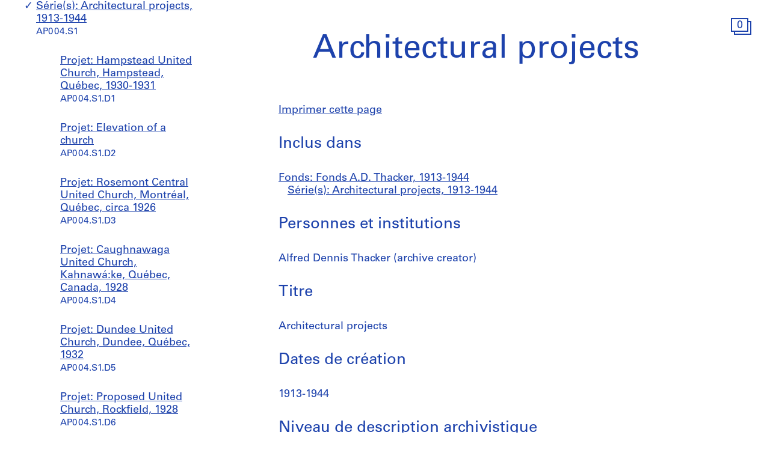

--- FILE ---
content_type: text/html; charset=utf-8
request_url: https://www.cca.qc.ca/fr/archives/379527/fonds-ad-thacker/421931/architectural-projects
body_size: 13749
content:





<!DOCTYPE html>
<html lang="fr" >
<head>

    
        <script>
        window.dataLayer = window.dataLayer || [];
        </script>
        <!-- Google Tag Manager -->
        <script type="text/plain" data-cookiecategory="analytics">(function(w,d,s,l,i){w[l]=w[l]||[];w[l].push({'gtm.start':
        new Date().getTime(),event:'gtm.js'});var f=d.getElementsByTagName(s)[0],
        j=d.createElement(s),dl=l!='dataLayer'?'&l='+l:'';j.async=true;j.src=
        'https://www.googletagmanager.com/gtm.js?id='+i+dl;f.parentNode.insertBefore(j,f);
        })(window,document,'script','dataLayer','GTM-T93TGXF');</script>
        <!-- End Google Tag Manager -->
    

    <meta charset="utf-8">
    <meta http-equiv="X-UA-Compatible" content="IE=edge">
    <meta name="viewport" content="width=device-width, initial-scale=1">

    <meta name="google" content="notranslate">
    <meta http-equiv="Content-Language" content="fr">

    
    <link rel="alternate" hreflang="en" href="https://www.cca.qc.ca/en/archives/379527/fonds-ad-thacker/421931/architectural-projects" />
    

    

  
    
  

  <title>Architectural projects - Fonds A.D. Thacker | CCA</title>

  <meta name="author" content="Centre Canadien d’Architecture">
  <meta property="og:url" content="https://www.cca.qc.ca/fr/archives/379527/fonds-ad-thacker/421931/architectural-projects">
  <meta property="og:title" content="Architectural projects - Fonds A.D. Thacker">
  <meta property="og:image" content="https://www.cca.qc.ca/static/dist/img/cca-default-og-image.jpg?lang_code=fr">

  <meta name="twitter:card" content="summary">
  <meta name="twitter:site" content="@ccawire" />
  <meta name="twitter:title" content="Architectural projects - Fonds A.D. Thacker" />
  <meta name="twitter:image" content="https://www.cca.qc.ca/static/dist/img/cca-default-og-image.jpg?lang_code=fr" />



    <style>
    @import url("//hello.myfonts.net/count/343a0d");
    @font-face {
        font-family: "Univers55Roman";
        src: url('/static/fonts/MyFontsWebfontsKit/webfonts/Univers55Roman/font.woff2') format('woff2'), url('/static/fonts/MyFontsWebfontsKit/webfonts/Univers55Roman/font.woff') format('woff');
    }
    @font-face {
        font-family: "Univers55Oblique";
        src: url('/static/fonts/MyFontsWebfontsKit/webfonts/Univers55Oblique/font.woff2') format('woff2'), url('/static/fonts/MyFontsWebfontsKit/webfonts/Univers55Oblique/font.woff') format('woff');
    }

    html {
        height: 100%;
        font-size: 10px;
        -webkit-font-smoothing: antialiased;
        -moz-osx-font-smoothing: grayscale;
    }
    body {
        height: 100%;
        font-family: 'Univers55Roman', sans-serif;
        font-size: 14px;
        font-size: 1.4rem;
        font-weight: 400;
        position: relative;
        margin: 0;
        overflow-x: hidden;
    }
    body {
        visibility: hidden;
    }
    #panel-editorial-splash,
    #panel-editorial-splash * {
        visibility: visible;
    }
    img {
        max-width: 100%;
    }
    p {
      margin: 0 0 30px;
    }
    .visible-xs,
    .visible-sm,
    .visible-md,
    .visible-lg {
      display: none !important;
    }
    #c-editorial-selection-splash {
        position: absolute;
        display: block;
        min-height: 100%;
        width: 100%;
        top: 0;
        left: 0;
        z-index: 600;
        overflow-y: hidden;
        background-color: #FFFFFF;
        overflow: hidden;
    }
    #panel-editorial-splash #c-editorial-selection-splash .overlay-text {
        z-index: 1;
    }
    #panel-editorial-splash #c-editorial-selection-splash .overlay-text.text-valign-top {
        top: 80px;
        -webkit-transform: translate(-50%, 0);
        transform: translate(-50%, 0);
    }
    #c-editorial-selection-splash .overlay-text {
        text-align: center;
        position: absolute;
        top: 50%;
        left: 50%;
        -webkit-transform: translate(-50%, -50%);
        transform: translate(-50%, -50%);
        width: 66%;
    }
    #c-editorial-selection-splash .overlay-text h2 {
        font-size: 54px;
        font-size: 5.4rem;
        line-height: 60px;
        line-height: 6rem;
        font-weight: 400;
        color: #FFFFFF;
        text-decoration: none;
        border: none;
        overflow-wrap: break-word;
        margin: 0;
    }
    #c-editorial-selection-splash .caption {
        position: absolute;
        bottom: 25px;
        left: 20px;
        max-width: 27%;
        font-size: 18px;
        font-size: 1.8rem;
        line-height: 22px;
        line-height: 2.2rem;
        color: #FFFFFF;
    }

    #c-editorial-selection-splash .caption a, 
    #c-editorial-selection-splash .caption a:hover,
    #c-editorial-selection-splash .caption a:active {
        color: inherit;
    }

    #c-editorial-selection-splash .cover {
        height: 100vh;
        width: 100%;
        background-color: rgba(0,0,0,0.1);
    }
    #panel-editorial-splash #c-editorial-selection-splash .splash-logo {
        position: absolute;
        left: 50%;
        margin-left: -38px;
        bottom: 48px;
        width: 75px;
        height: 26px;
    }

    @media (max-width: 767px) {
        .hidden-xs {
          display: none !important;
        }
        .visible-xs {
          display: block !important;
        }
        #panel-editorial-splash #c-editorial-selection-splash .splash-logo-mobile {
            margin-bottom: 15px;
        }
        #panel-editorial-splash #c-editorial-selection-splash .splash-logo-mobile img {
            width: 50px;
            height: 17px;
        }
        #panel-editorial-splash #c-editorial-selection-splash .overlay-text {
            width: 90%;
        }
        #panel-editorial-splash #c-editorial-selection-splash .overlay-text h2 {
            font-size: 32px;
            font-size: 3.2rem;
            line-height: 38px;
            line-height: 3.8rem;
        }
        #panel-editorial-splash #c-editorial-selection-splash .caption {
            font-size: 14px;
            font-size: 1.4rem;
            line-height: 18px;
            line-height: 1.8rem;
            widows: 100%;
            bottom: 10px;
            left: 10px;
            max-width: calc(100% - 10px);
        }
        #panel-editorial-splash #c-editorial-selection-splash .caption p {
            margin: 0;
        }
    }
</style>
    
    <link href="/static/dist/css/cca.consent-styles.6fb022655b91108c1bc6.min.css" rel="preload" media="all" as="style" id="main-stylesheet" onload="if (window.navigator.userAgent.indexOf('Trident/7.0') === -1){ this.onload=null;this.rel='stylesheet' }">
    <noscript><link href="/static/dist/css/cca.consent-styles.6fb022655b91108c1bc6.min.css" rel="stylesheet" media="all"></noscript>
    
    <link href="/static/dist/css/cca.vendor-styles.4c2d27823e271261cb31.min.css" rel="preload" media="all" as="style" id="main-stylesheet" onload="if (window.navigator.userAgent.indexOf('Trident/7.0') === -1){ this.onload=null;this.rel='stylesheet' }">
    <noscript><link href="/static/dist/css/cca.vendor-styles.4c2d27823e271261cb31.min.css" rel="stylesheet" media="all"></noscript>
    
    <link href="/static/dist/css/cca.styles.a9bb92fadb14493c3e11.min.css" rel="preload" media="all" as="style" id="main-stylesheet" onload="if (window.navigator.userAgent.indexOf('Trident/7.0') === -1){ this.onload=null;this.rel='stylesheet' }">
    <noscript><link href="/static/dist/css/cca.styles.a9bb92fadb14493c3e11.min.css" rel="stylesheet" media="all"></noscript>
    
    <script type="text/javascript">
        !function(t){"use strict";t.loadCSS||(t.loadCSS=function(){});var e=loadCSS.relpreload={};if(e.support=function(){var e;try{e=t.document.createElement("link").relList.supports("preload")}catch(t){e=!1}return function(){return e}}(),e.bindMediaToggle=function(t){function e(){t.media=a}var a=t.media||"all";t.addEventListener?t.addEventListener("load",e):t.attachEvent&&t.attachEvent("onload",e),setTimeout(function(){t.rel="stylesheet",t.media="only x"}),setTimeout(e,3e3)},e.poly=function(){if(!e.support())for(var a=t.document.getElementsByTagName("link"),n=0;n<a.length;n++){var o=a[n];"preload"!==o.rel||"style"!==o.getAttribute("as")||o.getAttribute("data-loadcss")||(o.setAttribute("data-loadcss",!0),e.bindMediaToggle(o))}},!e.support()){e.poly();var a=t.setInterval(e.poly,500);t.addEventListener?t.addEventListener("load",function(){e.poly(),t.clearInterval(a)}):t.attachEvent&&t.attachEvent("onload",function(){e.poly(),t.clearInterval(a)})}"undefined"!=typeof exports?exports.loadCSS=loadCSS:t.loadCSS=loadCSS}("undefined"!=typeof global?global:this);
    </script>

    
      <style id="c-editorial-styles" type="text/css">
      </style>
    

    <!-- Fav and touch icons -->
    <link rel="apple-touch-icon" sizes="180x180" href="/static/dist/img/favico/apple-touch-icon.png?lang_code=fr">
    <link rel="icon" type="image/png" sizes="32x32" href="/static/dist/img/favico/favicon-32x32.png?lang_code=fr">
    <link rel="icon" type="image/png" sizes="16x16" href="/static/dist/img/favico/favicon-16x16.png?lang_code=fr">
    <link rel="manifest" href="/static/dist/img/favico/manifest.json?lang_code=fr">
    <link rel="mask-icon" href="/static/dist/img/favico/safari-pinned-tab.svg?lang_code=fr" color="#1d42ac">
    <link rel="shortcut icon" href="/static/dist/img/favico/favicon.ico?lang_code=fr">
    <meta name="msapplication-config" content="/static/dist/img/favico/browserconfig.xml?lang_code=fr">
    <meta name="theme-color" content="#ffffff">


</head>
<body
    id="pg-floating" class=" pg-search-details lang-fr dismiss-startup-transitions"
    data-section="pg-finding-aids-details"
    data-sub-section=""
    data-default-page-title="CCA">

    

    
    <div id="c-backdrop" class="lightbox black"></div>
    <div id="loader-fullcreen">
    <span class="loader"><!--
     --><div class="dot dot-1"><div class="circle"></div></div><!--
     --><div class="dot dot-2"><div class="circle"></div></div><!--
     --><div class="dot dot-3"><div class="circle"></div></div><!--
   --></span>
  </div>
     
  <div id="c-menu-footer" class="menu-footer initial-state splash-not-linked hover-available ">
      
    
      <div class="menu-footer__logo">
          <a href="/fr/">
            <img src="/static/dist/img/ui-icons/ico-logo-white.svg">
          </a>
      </div>
      <div class="menu-footer__wrapper">
        <nav class="menu-footer__nav">
          <ul class="menu-footer__nav-list">
            <li class="menu-footer__nav-list--item" data-trigger-target="menu-footer-explore">
              <span>Explorer</span>
              <ul class="menu-footer__nav-sub" id="menu-footer-explore">
                
                  
    <li><a href="/fr/articles">Articles</a></li>
    
                
              </ul>
            </li>
            <li class="menu-footer__nav-list--item" data-trigger-target="menu-footer-about">
                <span>À propos</span>
                <ul class="menu-footer__nav-sub" id="menu-footer-about">
                  
                    
    <li>
      <a class="" href="/fr/apropos-apercu" data-id="69176" data-slug="apropos-apercu" data-context="Page" data-title="apropos-aperçu  | CCA">Aperçu</a>
    </li>
  
                  
                    
    <li>
      <a class="" href="/fr/apropos-expositions" data-id="69185" data-slug="apropos-expositions" data-context="Page" data-title="apropos-expositions | CCA">Expositions</a>
    </li>
  
                  
                    
    <li>
      <a class="" href="/fr/apropos-recherche" data-id="69192" data-slug="apropos-recherche" data-context="Page" data-title="apropos-recherche | CCA">Recherche</a>
    </li>
  
                  
                    
    <li>
      <a class="" href="/fr/apropos-collection" data-id="69197" data-slug="apropos-collection" data-context="Page" data-title="apropos-collection | CCA">Collection</a>
    </li>
  
                  
                    
    <li>
      <a class="" href="/fr/apropos-publications" data-id="69205" data-slug="apropos-publications" data-context="Page" data-title="apropos-publications | CCA">Publications</a>
    </li>
  
                  
                    
    <li>
      <a class="" href="/fr/apropos-public" data-id="69212" data-slug="apropos-public" data-context="Page" data-title="apropos-public  | CCA">Programmes publics</a>
    </li>
  
                  
                    
    
    <li>
      <a class="" href="/fr/cca-c-o/index" data-id="58127" data-slug="cca-co" data-title="CCA c/o  | CCA" data-context="CCAco">CCA c/o</a>
    </li>
  
                                    
                </ul>
            </li>
            <li class="menu-footer__nav-list--item" data-trigger-target="menu-footer-calendar">
                <span>Calendrier</span>
                <ul class="menu-footer__nav-sub" id="menu-footer-calendar">
                  
                    
    <li>
      
      
      
      <a class="" href="/fr/calendrier/" data-id="31194" data-slug="calendrier" data-title="Calendrier | CCA" data-context="Calendar">Présent</a>
    </li>
  
                  
                    
    <li>
      <a class="" href="/fr/historique" data-id="31195" data-slug="historique" data-context="Timeline" data-title="Historique | CCA">Historique</a>
    </li>
  
                  
                </ul>
            </li>
            <li class="menu-footer__nav-list--item" data-trigger-target="menu-footer-info">
                <span>Info</span>
                <ul class="menu-footer__nav-sub" id="menu-footer-info">
                  
                    
    <li>
      <a class="" href="/fr/nous-visiter" data-id="31193" data-slug="nous-visiter" data-context="Page" data-title="Nous visiter        | CCA">Nous visiter</a>
    </li>
  
                  
                    
    <li>
      <a class="" href="/fr/opportunites" data-id="69219" data-slug="opportunites" data-context="Page" data-title="Opportunites     | CCA">Opportunités</a>
    </li>
  
                  
                    
    <li>
      <a class="" href="/fr/espaces-a-louer" data-id="92981" data-slug="espaces-a-louer" data-context="Page" data-title="Espaces à Louer | CCA">Espaces à louer</a>
    </li>
  
                  
                    
    <li>
      <a class="" href="/fr/soutenez-nous" data-id="69221" data-slug="soutenez-nous" data-context="Page" data-title="Soutenez nous | CCA">Soutenez-nous</a>
    </li>
  
                  
                    
    <li><a href="/fr/ressources/presse">Salle de presse</a></li>
  
                  
                    
    <li>
      <a class="" href="/fr/contactez-nous" data-id="69222" data-slug="contactez-nous" data-context="Page" data-title="Contactez-nous | CCA">Contactez-nous</a>
    </li>
  
                  
                </ul>
            </li>
          </ul>
        </nav>
        <div class="menu-footer__content">
          <div>
            <div class="menu-footer__events ">
                
                
                  <p class="menu-footer__events--item">
                    <span>
                       Notre projet de reconnaissance territoriale: &ldquo;<a href="https://www.cca.qc.ca/fr/83986/territoires-vivants" >Territoires vivants</a>&rdquo;
                    </span>
                  </p>
                
              
            </div>
            <div class="menu-footer__contact">
                <p>
                  Visitez notre <a href="https://cca-bookstore.com/?l=fr" target="_blank">librairie en ligne</a><br>
                  <a href="https://contribution.cca.qc.ca/fr" target="_blank">Faire un don</a>
                </p>
		<p><a target="_blank" href="https://mailchi.mp/cca.qc.ca/specifiez-vos-preferences" class="enews-menu-subscribe">Inscrivez-vous</a> à notre infolettre</p>
		
                
                  <p>Retrouvez-nous sur <a href="https://www.instagram.com/canadiancentreforarchitecture/" target="_blank">Instagram</a>, <a href="https://www.facebook.com/cca.conversation" target="_blank">Facebook</a> et <a href="https://www.youtube.com/user/CCAchannel" target="_blank">YouTube</a></p>
<p>Lire notre <a href="/fr/49325/renseignements-personnels-et-confidentialite">politique de confidentialité</a> et nos <a href="/fr/49310/conditions-generales-dutilisation">conditions générales d’utilisation</a></p>         
                
            </div>
          </div>
          <div class="menu-footer__controls">
            <div class="menu-footer__control-search">
              <a href="/fr/recherche" data-title="Recherche | CCA" title="Recherche">
                <img src="/static/dist/img/ui-icons/ico-magnifier-white2.svg" alt="">
              </a>
            </div>
            <div class="menu-footer__control-lang">
              <a href="https://www.cca.qc.ca/en/archives/379527/fonds-ad-thacker/421931/architectural-projects">En</a>
            </div>
            <div class="menu-footer__control-mobile">
                <div class="menu-footer__control-mobile--open">
                    <img src="/static/dist/img/ui-icons/ico-burger-white.svg" alt="">
                </div>
                <div class="menu-footer__control-mobile--close">
                    <img src="/static/dist/img/ui-icons/ico-close-white.svg" alt="">
                </div>
              </div>
          </div>
        </div>
      </div>
  </div>
  <div id="c-backdrop" class="main"></div>

    
  <div id="panel-findingaids" class="c-panel ">
    
      






<div class="container-fluid findingaids-details">
    <div class="c-menu-controls">
        <div class="items">
            
                <div class="item folder">
        <div class="icon-folder panel-expander-folder-toggle">
            <div class="square square-back">
                <div class="num">1</div>
            </div>
            <div class="square square-front">
                <div class="num">1</div>
            </div>
        </div>
    </div>
            
        </div>
    </div>

    <div class="row">
        <div class="col-xs-12">
            <div class="findingaids-details__container">
                <nav class="findingaids-details__nav js-findingaids-details-nav">
                    <div class="findingaids-details__nav-inner">
                        <p>
                            <a class="findingaids-details__nav-link js-findingaids-details-back-btn" href="/fr/archives/">
                                Retour à la liste des archives
                            </a>
                        </p>

                        <p class="findingaids-details__page-title findingaids-details__page-title@0-to-sm--title findingaids-details__page-title@sm--hidden">
        Fonds A.D. Thacker
    </p>
    
    
    
    <div class="findingaids-details__nav__anchor">
        <a href="#" class="js-findingaids-details-anchor-btn">↧</a>
    </div>
    <div class="accordion accordion--mobile-only">
        <div class="accordion__item js-findingaids-accordion">
            <div class="accordion__control
                        accordion__control--alt
                        accordion__control--mobile-only
                        findingaids-details__nav-link
                        js-findingaids-accordion-control">
                Sauter à
            </div>
            
            <div class="accordion accordion__content accordion__content--mobile-only">
                
                    <p class="findingaids-details__page-title">
                        <a class="accordion__link" href="/fr/archives/379527/fonds-ad-thacker">
                            Fonds A.D. Thacker
                        </a>
                    </p>
                

                <ul class="accordion">
                    
                        
                            <li class="accordion__item js-findingaids-accordion is-opened is-current is-target" id="nav-series-control-421931">
                                <div class="accordion__control  js-findingaids-accordion-control" data-trigger-target="nav-series-control-421931">
                                    <a class="accordion__link" href="/fr/archives/379527/fonds-ad-thacker/421931/architectural-projects">
                                        Série(s): Architectural projects, 1913-1944
                                    </a>
                                    
                                        <br>
                                        <small>AP004.S1</small>
                                    
                                </div>
                                
                                    
                                        <ul class="accordion accordion__content">
                                            <li class="accordion__item accordion__item--sep-top accordion__indent js-findingaids-accordion  " id="nav-subseries-control-421932">
                                                <div class="accordion__control is-content-empty js-findingaids-accordion-control" data-trigger-target="nav-subseries-control-421932">
                                                    <a class="accordion__link" href="/fr/archives/379527/fonds-ad-thacker/421931/architectural-projects/421932/hampstead-united-church-hampstead-quebec">
                                                        Projet: Hampstead United Church, Hampstead, Québec, 1930-1931
                                                    </a>
                                                    
                                                    <br>
                                                        <small>AP004.S1.D1</small>
                                                    
                                                </div>
                                                
                                            </li>
                                        </ul>
                                    
                                        <ul class="accordion accordion__content">
                                            <li class="accordion__item accordion__item--sep-top accordion__indent js-findingaids-accordion  " id="nav-subseries-control-421936">
                                                <div class="accordion__control is-content-empty js-findingaids-accordion-control" data-trigger-target="nav-subseries-control-421936">
                                                    <a class="accordion__link" href="/fr/archives/379527/fonds-ad-thacker/421931/architectural-projects/421936/elevation-of-a-church">
                                                        Projet: Elevation of a church
                                                    </a>
                                                    
                                                    <br>
                                                        <small>AP004.S1.D2</small>
                                                    
                                                </div>
                                                
                                            </li>
                                        </ul>
                                    
                                        <ul class="accordion accordion__content">
                                            <li class="accordion__item accordion__item--sep-top accordion__indent js-findingaids-accordion  " id="nav-subseries-control-421937">
                                                <div class="accordion__control is-content-empty js-findingaids-accordion-control" data-trigger-target="nav-subseries-control-421937">
                                                    <a class="accordion__link" href="/fr/archives/379527/fonds-ad-thacker/421931/architectural-projects/421937/rosemont-central-united-church-montreal-quebec">
                                                        Projet: Rosemont Central United Church, Montréal, Québec, circa 1926
                                                    </a>
                                                    
                                                    <br>
                                                        <small>AP004.S1.D3</small>
                                                    
                                                </div>
                                                
                                            </li>
                                        </ul>
                                    
                                        <ul class="accordion accordion__content">
                                            <li class="accordion__item accordion__item--sep-top accordion__indent js-findingaids-accordion  " id="nav-subseries-control-421938">
                                                <div class="accordion__control is-content-empty js-findingaids-accordion-control" data-trigger-target="nav-subseries-control-421938">
                                                    <a class="accordion__link" href="/fr/archives/379527/fonds-ad-thacker/421931/architectural-projects/421938/caughnawaga-united-church-kahnawake-quebec-canada">
                                                        Projet: Caughnawaga United Church, Kahnawá:ke, Québec, Canada, 1928
                                                    </a>
                                                    
                                                    <br>
                                                        <small>AP004.S1.D4</small>
                                                    
                                                </div>
                                                
                                            </li>
                                        </ul>
                                    
                                        <ul class="accordion accordion__content">
                                            <li class="accordion__item accordion__item--sep-top accordion__indent js-findingaids-accordion  " id="nav-subseries-control-421939">
                                                <div class="accordion__control is-content-empty js-findingaids-accordion-control" data-trigger-target="nav-subseries-control-421939">
                                                    <a class="accordion__link" href="/fr/archives/379527/fonds-ad-thacker/421931/architectural-projects/421939/dundee-united-church-dundee-quebec">
                                                        Projet: Dundee United Church, Dundee, Québec, 1932
                                                    </a>
                                                    
                                                    <br>
                                                        <small>AP004.S1.D5</small>
                                                    
                                                </div>
                                                
                                            </li>
                                        </ul>
                                    
                                        <ul class="accordion accordion__content">
                                            <li class="accordion__item accordion__item--sep-top accordion__indent js-findingaids-accordion  " id="nav-subseries-control-421940">
                                                <div class="accordion__control is-content-empty js-findingaids-accordion-control" data-trigger-target="nav-subseries-control-421940">
                                                    <a class="accordion__link" href="/fr/archives/379527/fonds-ad-thacker/421931/architectural-projects/421940/proposed-united-church-rockfield">
                                                        Projet: Proposed United Church, Rockfield, 1928
                                                    </a>
                                                    
                                                    <br>
                                                        <small>AP004.S1.D6</small>
                                                    
                                                </div>
                                                
                                            </li>
                                        </ul>
                                    
                                        <ul class="accordion accordion__content">
                                            <li class="accordion__item accordion__item--sep-top accordion__indent js-findingaids-accordion  " id="nav-subseries-control-421941">
                                                <div class="accordion__control is-content-empty js-findingaids-accordion-control" data-trigger-target="nav-subseries-control-421941">
                                                    <a class="accordion__link" href="/fr/archives/379527/fonds-ad-thacker/421931/architectural-projects/421941/valois-united-church-pointe-claire-quebec">
                                                        Projet: Valois United Church, Pointe-Claire, Québec, 1929
                                                    </a>
                                                    
                                                    <br>
                                                        <small>AP004.S1.D7</small>
                                                    
                                                </div>
                                                
                                            </li>
                                        </ul>
                                    
                                        <ul class="accordion accordion__content">
                                            <li class="accordion__item accordion__item--sep-top accordion__indent js-findingaids-accordion  " id="nav-subseries-control-421942">
                                                <div class="accordion__control is-content-empty js-findingaids-accordion-control" data-trigger-target="nav-subseries-control-421942">
                                                    <a class="accordion__link" href="/fr/archives/379527/fonds-ad-thacker/421931/architectural-projects/421942/unidentified-church">
                                                        Projet: Unidentified church, 1931
                                                    </a>
                                                    
                                                    <br>
                                                        <small>AP004.S1.D8</small>
                                                    
                                                </div>
                                                
                                            </li>
                                        </ul>
                                    
                                        <ul class="accordion accordion__content">
                                            <li class="accordion__item accordion__item--sep-top accordion__indent js-findingaids-accordion  " id="nav-subseries-control-421943">
                                                <div class="accordion__control is-content-empty js-findingaids-accordion-control" data-trigger-target="nav-subseries-control-421943">
                                                    <a class="accordion__link" href="/fr/archives/379527/fonds-ad-thacker/421931/architectural-projects/421943/proposed-church-and-presbytary-queen-mary-road-united-church-montreal-quebec">
                                                        Projet: Proposed church and presbytary, Queen Mary Road United Church, Montréal, Québec, 1930
                                                    </a>
                                                    
                                                    <br>
                                                        <small>AP004.S1.D9</small>
                                                    
                                                </div>
                                                
                                            </li>
                                        </ul>
                                    
                                        <ul class="accordion accordion__content">
                                            <li class="accordion__item accordion__item--sep-top accordion__indent js-findingaids-accordion  " id="nav-subseries-control-421944">
                                                <div class="accordion__control is-content-empty js-findingaids-accordion-control" data-trigger-target="nav-subseries-control-421944">
                                                    <a class="accordion__link" href="/fr/archives/379527/fonds-ad-thacker/421931/architectural-projects/421944/proposed-unidentified-church">
                                                        Projet: Proposed unidentified church, 1931
                                                    </a>
                                                    
                                                    <br>
                                                        <small>AP004.S1.D10</small>
                                                    
                                                </div>
                                                
                                            </li>
                                        </ul>
                                    
                                        <ul class="accordion accordion__content">
                                            <li class="accordion__item accordion__item--sep-top accordion__indent js-findingaids-accordion  " id="nav-subseries-control-421945">
                                                <div class="accordion__control is-content-empty js-findingaids-accordion-control" data-trigger-target="nav-subseries-control-421945">
                                                    <a class="accordion__link" href="/fr/archives/379527/fonds-ad-thacker/421931/architectural-projects/421945/united-church-morin-heights-morin-heights-quebec">
                                                        Projet: United Church Morin-Heights, Morin Heights, Québec, 1931
                                                    </a>
                                                    
                                                    <br>
                                                        <small>AP004.S1.D11</small>
                                                    
                                                </div>
                                                
                                            </li>
                                        </ul>
                                    
                                        <ul class="accordion accordion__content">
                                            <li class="accordion__item accordion__item--sep-top accordion__indent js-findingaids-accordion  " id="nav-subseries-control-421946">
                                                <div class="accordion__control is-content-empty js-findingaids-accordion-control" data-trigger-target="nav-subseries-control-421946">
                                                    <a class="accordion__link" href="/fr/archives/379527/fonds-ad-thacker/421931/architectural-projects/421946/elevation-of-an-unidentified-church-portal">
                                                        Projet: Elevation of an unidentified church portal
                                                    </a>
                                                    
                                                    <br>
                                                        <small>AP004.S1.D12</small>
                                                    
                                                </div>
                                                
                                            </li>
                                        </ul>
                                    
                                        <ul class="accordion accordion__content">
                                            <li class="accordion__item accordion__item--sep-top accordion__indent js-findingaids-accordion  " id="nav-subseries-control-421947">
                                                <div class="accordion__control is-content-empty js-findingaids-accordion-control" data-trigger-target="nav-subseries-control-421947">
                                                    <a class="accordion__link" href="/fr/archives/379527/fonds-ad-thacker/421931/architectural-projects/421947/furnishings-for-all-saints-cathedral-halifax-nova-scotia">
                                                        Projet: Furnishings for All Saints Cathedral, Halifax, Nova Scotia, circa 1920-1930
                                                    </a>
                                                    
                                                    <br>
                                                        <small>AP004.S1.D13</small>
                                                    
                                                </div>
                                                
                                            </li>
                                        </ul>
                                    
                                        <ul class="accordion accordion__content">
                                            <li class="accordion__item accordion__item--sep-top accordion__indent js-findingaids-accordion  " id="nav-subseries-control-421948">
                                                <div class="accordion__control is-content-empty js-findingaids-accordion-control" data-trigger-target="nav-subseries-control-421948">
                                                    <a class="accordion__link" href="/fr/archives/379527/fonds-ad-thacker/421931/architectural-projects/421948/altar-for-st-matthias-church-westmount-quebec">
                                                        Projet: Altar for St. Matthias Church, Westmount, Québec, 1930
                                                    </a>
                                                    
                                                    <br>
                                                        <small>AP004.S1.D14</small>
                                                    
                                                </div>
                                                
                                            </li>
                                        </ul>
                                    
                                        <ul class="accordion accordion__content">
                                            <li class="accordion__item accordion__item--sep-top accordion__indent js-findingaids-accordion  " id="nav-subseries-control-421949">
                                                <div class="accordion__control is-content-empty js-findingaids-accordion-control" data-trigger-target="nav-subseries-control-421949">
                                                    <a class="accordion__link" href="/fr/archives/379527/fonds-ad-thacker/421931/architectural-projects/421949/bungalow-for-a-t-alexander-esq">
                                                        Projet: Bungalow for A. T. Alexander, Esq., 1927
                                                    </a>
                                                    
                                                    <br>
                                                        <small>AP004.S1.D15</small>
                                                    
                                                </div>
                                                
                                            </li>
                                        </ul>
                                    
                                        <ul class="accordion accordion__content">
                                            <li class="accordion__item accordion__item--sep-top accordion__indent js-findingaids-accordion  " id="nav-subseries-control-421950">
                                                <div class="accordion__control is-content-empty js-findingaids-accordion-control" data-trigger-target="nav-subseries-control-421950">
                                                    <a class="accordion__link" href="/fr/archives/379527/fonds-ad-thacker/421931/architectural-projects/421950/rev-a-mctaggart-residence-mount-royal-quebec">
                                                        Projet: Rev. A. McTaggart Residence, Mount-Royal, Québec, 1936
                                                    </a>
                                                    
                                                    <br>
                                                        <small>AP004.S1.D16</small>
                                                    
                                                </div>
                                                
                                            </li>
                                        </ul>
                                    
                                        <ul class="accordion accordion__content">
                                            <li class="accordion__item accordion__item--sep-top accordion__indent js-findingaids-accordion  " id="nav-subseries-control-421951">
                                                <div class="accordion__control is-content-empty js-findingaids-accordion-control" data-trigger-target="nav-subseries-control-421951">
                                                    <a class="accordion__link" href="/fr/archives/379527/fonds-ad-thacker/421931/architectural-projects/421951/unidentified-house-hampstead-quebec">
                                                        Projet: Unidentified House, Hampstead, Québec, circa 1920-1935
                                                    </a>
                                                    
                                                    <br>
                                                        <small>AP004.S1.D17</small>
                                                    
                                                </div>
                                                
                                            </li>
                                        </ul>
                                    
                                        <ul class="accordion accordion__content">
                                            <li class="accordion__item accordion__item--sep-top accordion__indent js-findingaids-accordion  " id="nav-subseries-control-421952">
                                                <div class="accordion__control is-content-empty js-findingaids-accordion-control" data-trigger-target="nav-subseries-control-421952">
                                                    <a class="accordion__link" href="/fr/archives/379527/fonds-ad-thacker/421931/architectural-projects/421952/unidentified-residence-hampstead-quebec">
                                                        Projet: Unidentified Residence, Hampstead, Québec, circa 1920-1930
                                                    </a>
                                                    
                                                    <br>
                                                        <small>AP004.S1.D18</small>
                                                    
                                                </div>
                                                
                                            </li>
                                        </ul>
                                    
                                        <ul class="accordion accordion__content">
                                            <li class="accordion__item accordion__item--sep-top accordion__indent js-findingaids-accordion  " id="nav-subseries-control-421953">
                                                <div class="accordion__control is-content-empty js-findingaids-accordion-control" data-trigger-target="nav-subseries-control-421953">
                                                    <a class="accordion__link" href="/fr/archives/379527/fonds-ad-thacker/421931/architectural-projects/421953/row-houses">
                                                        Projet: Row houses, circa 1920-1930
                                                    </a>
                                                    
                                                    <br>
                                                        <small>AP004.S1.D19</small>
                                                    
                                                </div>
                                                
                                            </li>
                                        </ul>
                                    
                                        <ul class="accordion accordion__content">
                                            <li class="accordion__item accordion__item--sep-top accordion__indent js-findingaids-accordion  " id="nav-subseries-control-421954">
                                                <div class="accordion__control is-content-empty js-findingaids-accordion-control" data-trigger-target="nav-subseries-control-421954">
                                                    <a class="accordion__link" href="/fr/archives/379527/fonds-ad-thacker/421931/architectural-projects/421954/twin-houses-i-sainte-anne-de-bellevue-quebec">
                                                        Projet: Twin houses I, Sainte-Anne-de-Bellevue, Québec, 1913
                                                    </a>
                                                    
                                                    <br>
                                                        <small>AP004.S1.D20</small>
                                                    
                                                </div>
                                                
                                            </li>
                                        </ul>
                                    
                                        <ul class="accordion accordion__content">
                                            <li class="accordion__item accordion__item--sep-top accordion__indent js-findingaids-accordion  " id="nav-subseries-control-421955">
                                                <div class="accordion__control is-content-empty js-findingaids-accordion-control" data-trigger-target="nav-subseries-control-421955">
                                                    <a class="accordion__link" href="/fr/archives/379527/fonds-ad-thacker/421931/architectural-projects/421955/unidentified-house-chambly-quebec">
                                                        Projet: Unidentified House, Chambly, Québec, circa 1920-1930
                                                    </a>
                                                    
                                                    <br>
                                                        <small>AP004.S1.D21</small>
                                                    
                                                </div>
                                                
                                            </li>
                                        </ul>
                                    
                                        <ul class="accordion accordion__content">
                                            <li class="accordion__item accordion__item--sep-top accordion__indent js-findingaids-accordion  " id="nav-subseries-control-421956">
                                                <div class="accordion__control is-content-empty js-findingaids-accordion-control" data-trigger-target="nav-subseries-control-421956">
                                                    <a class="accordion__link" href="/fr/archives/379527/fonds-ad-thacker/421931/architectural-projects/421956/percy-warrington-house-chambly-quebec">
                                                        Projet: Percy Warrington House, Chambly, Québec, circa 1920-1930
                                                    </a>
                                                    
                                                    <br>
                                                        <small>AP004.S1.D22</small>
                                                    
                                                </div>
                                                
                                            </li>
                                        </ul>
                                    
                                        <ul class="accordion accordion__content">
                                            <li class="accordion__item accordion__item--sep-top accordion__indent js-findingaids-accordion  " id="nav-subseries-control-421957">
                                                <div class="accordion__control is-content-empty js-findingaids-accordion-control" data-trigger-target="nav-subseries-control-421957">
                                                    <a class="accordion__link" href="/fr/archives/379527/fonds-ad-thacker/421931/architectural-projects/421957/twin-houses-ii">
                                                        Projet: Twin houses II, circa 1920-1930
                                                    </a>
                                                    
                                                    <br>
                                                        <small>AP004.S1.D23</small>
                                                    
                                                </div>
                                                
                                            </li>
                                        </ul>
                                    
                                        <ul class="accordion accordion__content">
                                            <li class="accordion__item accordion__item--sep-top accordion__indent js-findingaids-accordion  " id="nav-subseries-control-421958">
                                                <div class="accordion__control is-content-empty js-findingaids-accordion-control" data-trigger-target="nav-subseries-control-421958">
                                                    <a class="accordion__link" href="/fr/archives/379527/fonds-ad-thacker/421931/architectural-projects/421958/twin-houses-iii">
                                                        Projet: Twin houses III, circa 1920-1930
                                                    </a>
                                                    
                                                    <br>
                                                        <small>AP004.S1.D24</small>
                                                    
                                                </div>
                                                
                                            </li>
                                        </ul>
                                    
                                        <ul class="accordion accordion__content">
                                            <li class="accordion__item accordion__item--sep-top accordion__indent js-findingaids-accordion  " id="nav-subseries-control-421959">
                                                <div class="accordion__control is-content-empty js-findingaids-accordion-control" data-trigger-target="nav-subseries-control-421959">
                                                    <a class="accordion__link" href="/fr/archives/379527/fonds-ad-thacker/421931/architectural-projects/421959/twin-houses-iv-montreal-quebec">
                                                        Projet: Twin houses IV, Montréal, Québec, 1930
                                                    </a>
                                                    
                                                    <br>
                                                        <small>AP004.S1.D25</small>
                                                    
                                                </div>
                                                
                                            </li>
                                        </ul>
                                    
                                        <ul class="accordion accordion__content">
                                            <li class="accordion__item accordion__item--sep-top accordion__indent js-findingaids-accordion  " id="nav-subseries-control-421960">
                                                <div class="accordion__control is-content-empty js-findingaids-accordion-control" data-trigger-target="nav-subseries-control-421960">
                                                    <a class="accordion__link" href="/fr/archives/379527/fonds-ad-thacker/421931/architectural-projects/421960/proposed-apartments-notre-dame-de-grace-quebec">
                                                        Projet: Proposed apartments, Notre-Dame-de-Grâce, Québec, 1928
                                                    </a>
                                                    
                                                    <br>
                                                        <small>AP004.S1.D26</small>
                                                    
                                                </div>
                                                
                                            </li>
                                        </ul>
                                    
                                        <ul class="accordion accordion__content">
                                            <li class="accordion__item accordion__item--sep-top accordion__indent js-findingaids-accordion  " id="nav-subseries-control-421961">
                                                <div class="accordion__control is-content-empty js-findingaids-accordion-control" data-trigger-target="nav-subseries-control-421961">
                                                    <a class="accordion__link" href="/fr/archives/379527/fonds-ad-thacker/421931/architectural-projects/421961/country-house">
                                                        Projet: Country house, circa 1920-1930
                                                    </a>
                                                    
                                                    <br>
                                                        <small>AP004.S1.D27</small>
                                                    
                                                </div>
                                                
                                            </li>
                                        </ul>
                                    
                                        <ul class="accordion accordion__content">
                                            <li class="accordion__item accordion__item--sep-top accordion__indent js-findingaids-accordion  " id="nav-subseries-control-421962">
                                                <div class="accordion__control is-content-empty js-findingaids-accordion-control" data-trigger-target="nav-subseries-control-421962">
                                                    <a class="accordion__link" href="/fr/archives/379527/fonds-ad-thacker/421931/architectural-projects/421962/tyre-gas-service-station-notre-dame-de-grace-quebec">
                                                        Projet: Tyre &amp; gas service station, Notre-Dame-de-Grâce, Québec, 1928
                                                    </a>
                                                    
                                                    <br>
                                                        <small>AP004.S1.D28</small>
                                                    
                                                </div>
                                                
                                            </li>
                                        </ul>
                                    
                                        <ul class="accordion accordion__content">
                                            <li class="accordion__item accordion__item--sep-top accordion__indent js-findingaids-accordion  " id="nav-subseries-control-421963">
                                                <div class="accordion__control is-content-empty js-findingaids-accordion-control" data-trigger-target="nav-subseries-control-421963">
                                                    <a class="accordion__link" href="/fr/archives/379527/fonds-ad-thacker/421931/architectural-projects/421963/rice-studio">
                                                        Projet: Rice studio, circa 1920-1930
                                                    </a>
                                                    
                                                    <br>
                                                        <small>AP004.S1.D29</small>
                                                    
                                                </div>
                                                
                                            </li>
                                        </ul>
                                    
                                        <ul class="accordion accordion__content">
                                            <li class="accordion__item accordion__item--sep-top accordion__indent js-findingaids-accordion  " id="nav-subseries-control-421964">
                                                <div class="accordion__control is-content-empty js-findingaids-accordion-control" data-trigger-target="nav-subseries-control-421964">
                                                    <a class="accordion__link" href="/fr/archives/379527/fonds-ad-thacker/421931/architectural-projects/421964/armoury-for-the-1st-regiment-grenadier-guards-of-canada-montreal-quebec">
                                                        Projet: Armoury for the 1st Regiment Grenadier Guards of Canada, Montréal, Québec, 1913
                                                    </a>
                                                    
                                                    <br>
                                                        <small>AP004.S1.D30</small>
                                                    
                                                </div>
                                                
                                            </li>
                                        </ul>
                                    
                                        <ul class="accordion accordion__content">
                                            <li class="accordion__item accordion__item--sep-top accordion__indent js-findingaids-accordion  " id="nav-subseries-control-421965">
                                                <div class="accordion__control is-content-empty js-findingaids-accordion-control" data-trigger-target="nav-subseries-control-421965">
                                                    <a class="accordion__link" href="/fr/archives/379527/fonds-ad-thacker/421931/architectural-projects/421965/laurentian-cottage-quebec">
                                                        Projet: Laurentian cottage, Québec, circa 1920-1930
                                                    </a>
                                                    
                                                    <br>
                                                        <small>AP004.S1.D31</small>
                                                    
                                                </div>
                                                
                                            </li>
                                        </ul>
                                    
                                        <ul class="accordion accordion__content">
                                            <li class="accordion__item accordion__item--sep-top accordion__indent js-findingaids-accordion  " id="nav-subseries-control-421966">
                                                <div class="accordion__control is-content-empty js-findingaids-accordion-control" data-trigger-target="nav-subseries-control-421966">
                                                    <a class="accordion__link" href="/fr/archives/379527/fonds-ad-thacker/421931/architectural-projects/421966/mr-and-mrs-wg-blennerhasset-residence-hampstead-quebec">
                                                        Projet: Mr. and Mrs. W.G. Blennerhasset Residence, Hampstead, Québec, 1944
                                                    </a>
                                                    
                                                    <br>
                                                        <small>AP004.S1.D32</small>
                                                    
                                                </div>
                                                
                                            </li>
                                        </ul>
                                    
                                        <ul class="accordion accordion__content">
                                            <li class="accordion__item accordion__item--sep-top accordion__indent js-findingaids-accordion  " id="nav-subseries-control-421967">
                                                <div class="accordion__control is-content-empty js-findingaids-accordion-control" data-trigger-target="nav-subseries-control-421967">
                                                    <a class="accordion__link" href="/fr/archives/379527/fonds-ad-thacker/421931/architectural-projects/421967/first-church-of-christ-scientist-montreal-quebec">
                                                        Projet: First Church of Christ Scientist, Montréal, Québec, 1926-1938
                                                    </a>
                                                    
                                                    <br>
                                                        <small>AP004.S1.D33</small>
                                                    
                                                </div>
                                                
                                            </li>
                                        </ul>
                                    
                                
                            </li>
                        
                    
                </ul>
            </div>
        </div>
    </div>

                        
                    </div>
                </nav>

                <div class="findingaids-details__content">
                    <h1 class="findingaids-details__page-title
                               findingaids-details__page-title@0-to-sm--hidden
                               findingaids-details__page-title@sm--title
                               findingaids-details__page-title@md--title">
                        Architectural projects
                    </h1>

                    

                    <p class="findingaids-details__links">
                        <span>
                            
    <br>
                            <a class="findingaids-details__nav-link findingaids-details__nav-link--dashed findingaids-details__nav-link@0-to-sm--hidden js-findingaids-details-print" href="#">
                                Imprimer cette page
                            </a>
                        </span>
                        
                    </p>

                    <div class="findingaids-details__print-page-title">Architectural projects</div>

                    <h2>Inclus dans</h2>
                    <p>
                        
    
    <ul class="references">
      
        <li>
          <a href="/fr/archives/379527/fonds-ad-thackerfa-ls-421931">Fonds: Fonds A.D. Thacker, 1913-1944</a>      
        </li>
      
      
        
          <li>
            &nbsp;&nbsp;
            
              <a href="/fr/archives/379527/fonds-ad-thacker/421931/architectural-projects">Série(s): Architectural projects, 1913-1944</a>
            
          </li>
        
      
    </ul>
    
    
    <script type="application/ld+json">
    {
      "@context": "https://schema.org",
      "@type": "BreadcrumbList",
      "itemListElement": [
        
          {
            "@type": "ListItem",
            "position": 1,
            "name": "Fonds: Fonds A.D. Thacker, 1913-1944",
            "item": "https://www.cca.qc.ca/fr/archives/379527/fonds-ad-thackerfa-ls-421931"
          },
        
        
          
            
              {
                "@type": "ListItem",
                "position": 2,
                "name": "Série(s): Architectural projects, 1913-1944",
                "item": "https://www.cca.qc.ca/fr/archives/379527/fonds-ad-thacker/421931/architectural-projects"
              }
            
          
        
      ]
    }
    </script>
  
  
                    </p>

                    
        <h2>Personnes et institutions</h2>

        <ul class="findingaids-details__ul findingaids-details__ul--unstyled">
            
                
                
                <li>Alfred Dennis Thacker (archive creator)</li>
            
        </ul>
    

    
        <h2>Titre</h2>
        <p>Architectural projects</p>
    

    

    
        <h2>Dates de création</h2>
        <p>1913-1944</p>
    

    

    

    
        <h2>Niveau de description archivistique</h2>
        <p>Series</p>
    

    

    
        <h2>Collation</h2>
        
        
        <ul class="findingaids-details__ul ">
            
                
                    <li>34 drawings</li>
                
            
                
                    <li>16 reprographic copies</li>
                
            
                
                    <li>12 photographs</li>
                
            
                
                    <li>0.08 l.m. of textual records</li>
                
            
                
                    <li>4 books</li>
                
            
            
        </ul>
    

    
        <h2>Présentation du contenu</h2>
        <p>The Architectural projects series documents 33 projects that reflect A.D. Thacker&#39;s work as an architect. The series primarily consist of drawings depicting structures that Thacker designed after beginning his own practice in 1926 until his death in 1938, but also includes some work from 1913. However, many of the drawings and documentation within the series are not dated. </p>

<p>The drawings include elevation, perspective and plan proposals and occasionally occaisionally studies. In addition to the drawings, the series also contains documentation of the drawings - including reprographic copies, photographs, and some textual material. </p>

<p> The projects are largely situated in Quebec and include locations such as Hampstead, Westmount, Kanawá:ke, Dundee, Valois, Morin Heights, Chambly, and Halifax, Nova Scotia. </p>

<p>*CONTENT WARNING* </p>

<p> The united church project in Kanawá:ke (AP004.S1.D4) was associated with the Federal Indian Day School system established by the Canadian government with the aid of various religious organizations. See the project series for additional information. Please take care in consulting these records and seek help when needed. </p>
    

    

    

    
        <h2>Numéro de réference</h2>
        <p><a href="/fr/recherche/details/collection/object/421931">AP004.S1</a></p>
    

    

    

    

    

    

    

    
        <h2>Mode de classement</h2>
        <p>Materials were arranged according to project.</p>
    

    

    

    

    

    

    

    
        <h2>Notes de l’archiviste</h2>
        <ul class="findingaids-details__ul findingaids-details__ul--unstyled">
            
                <li>Arrangement of the fonds was completed by Bérengere Gagné in 1986. </li>
            
        </ul>
    

    

    

    

    

    


    
        <h2>Langue et écriture des documents</h2>
        <p>
        
            English
        
        </p>
    

    

    

    

    

                    
        
            <nav>
                <h2 class="findingaids-details__subtitle">Projets</h2>

                <ul class="findingaids-details__ul findingaids-details__ul--unstyled findingaids-details__ul--big">
                    
                        <li>  
                            
                                <a href="/fr/archives/379527/fonds-ad-thacker/421931/architectural-projects/421932/hampstead-united-church-hampstead-quebec">
                                    Projet: Hampstead United Church, Hampstead, Québec
                                </a>
                            
                        </li>
                    
                        <li>  
                            
                                <a href="/fr/archives/379527/fonds-ad-thacker/421931/architectural-projects/421936/elevation-of-a-church">
                                    Projet: Elevation of a church
                                </a>
                            
                        </li>
                    
                        <li>  
                            
                                <a href="/fr/archives/379527/fonds-ad-thacker/421931/architectural-projects/421937/rosemont-central-united-church-montreal-quebec">
                                    Projet: Rosemont Central United Church, Montréal, Québec
                                </a>
                            
                        </li>
                    
                        <li>  
                            
                                <a href="/fr/archives/379527/fonds-ad-thacker/421931/architectural-projects/421938/caughnawaga-united-church-kahnawake-quebec-canada">
                                    Projet: Caughnawaga United Church, Kahnawá:ke, Québec, Canada
                                </a>
                            
                        </li>
                    
                        <li>  
                            
                                <a href="/fr/archives/379527/fonds-ad-thacker/421931/architectural-projects/421939/dundee-united-church-dundee-quebec">
                                    Projet: Dundee United Church, Dundee, Québec
                                </a>
                            
                        </li>
                    
                        <li>  
                            
                                <a href="/fr/archives/379527/fonds-ad-thacker/421931/architectural-projects/421940/proposed-united-church-rockfield">
                                    Projet: Proposed United Church, Rockfield
                                </a>
                            
                        </li>
                    
                        <li>  
                            
                                <a href="/fr/archives/379527/fonds-ad-thacker/421931/architectural-projects/421941/valois-united-church-pointe-claire-quebec">
                                    Projet: Valois United Church, Pointe-Claire, Québec
                                </a>
                            
                        </li>
                    
                        <li>  
                            
                                <a href="/fr/archives/379527/fonds-ad-thacker/421931/architectural-projects/421942/unidentified-church">
                                    Projet: Unidentified church
                                </a>
                            
                        </li>
                    
                        <li>  
                            
                                <a href="/fr/archives/379527/fonds-ad-thacker/421931/architectural-projects/421943/proposed-church-and-presbytary-queen-mary-road-united-church-montreal-quebec">
                                    Projet: Proposed church and presbytary, Queen Mary Road United Church, Montréal, Québec
                                </a>
                            
                        </li>
                    
                        <li>  
                            
                                <a href="/fr/archives/379527/fonds-ad-thacker/421931/architectural-projects/421944/proposed-unidentified-church">
                                    Projet: Proposed unidentified church
                                </a>
                            
                        </li>
                    
                        <li>  
                            
                                <a href="/fr/archives/379527/fonds-ad-thacker/421931/architectural-projects/421945/united-church-morin-heights-morin-heights-quebec">
                                    Projet: United Church Morin-Heights, Morin Heights, Québec
                                </a>
                            
                        </li>
                    
                        <li>  
                            
                                <a href="/fr/archives/379527/fonds-ad-thacker/421931/architectural-projects/421946/elevation-of-an-unidentified-church-portal">
                                    Projet: Elevation of an unidentified church portal
                                </a>
                            
                        </li>
                    
                        <li>  
                            
                                <a href="/fr/archives/379527/fonds-ad-thacker/421931/architectural-projects/421947/furnishings-for-all-saints-cathedral-halifax-nova-scotia">
                                    Projet: Furnishings for All Saints Cathedral, Halifax, Nova Scotia
                                </a>
                            
                        </li>
                    
                        <li>  
                            
                                <a href="/fr/archives/379527/fonds-ad-thacker/421931/architectural-projects/421948/altar-for-st-matthias-church-westmount-quebec">
                                    Projet: Altar for St. Matthias Church, Westmount, Québec
                                </a>
                            
                        </li>
                    
                        <li>  
                            
                                <a href="/fr/archives/379527/fonds-ad-thacker/421931/architectural-projects/421949/bungalow-for-a-t-alexander-esq">
                                    Projet: Bungalow for A. T. Alexander, Esq.
                                </a>
                            
                        </li>
                    
                        <li>  
                            
                                <a href="/fr/archives/379527/fonds-ad-thacker/421931/architectural-projects/421950/rev-a-mctaggart-residence-mount-royal-quebec">
                                    Projet: Rev. A. McTaggart Residence, Mount-Royal, Québec
                                </a>
                            
                        </li>
                    
                        <li>  
                            
                                <a href="/fr/archives/379527/fonds-ad-thacker/421931/architectural-projects/421951/unidentified-house-hampstead-quebec">
                                    Projet: Unidentified House, Hampstead, Québec
                                </a>
                            
                        </li>
                    
                        <li>  
                            
                                <a href="/fr/archives/379527/fonds-ad-thacker/421931/architectural-projects/421952/unidentified-residence-hampstead-quebec">
                                    Projet: Unidentified Residence, Hampstead, Québec
                                </a>
                            
                        </li>
                    
                        <li>  
                            
                                <a href="/fr/archives/379527/fonds-ad-thacker/421931/architectural-projects/421953/row-houses">
                                    Projet: Row houses
                                </a>
                            
                        </li>
                    
                        <li>  
                            
                                <a href="/fr/archives/379527/fonds-ad-thacker/421931/architectural-projects/421954/twin-houses-i-sainte-anne-de-bellevue-quebec">
                                    Projet: Twin houses I, Sainte-Anne-de-Bellevue, Québec
                                </a>
                            
                        </li>
                    
                        <li>  
                            
                                <a href="/fr/archives/379527/fonds-ad-thacker/421931/architectural-projects/421955/unidentified-house-chambly-quebec">
                                    Projet: Unidentified House, Chambly, Québec
                                </a>
                            
                        </li>
                    
                        <li>  
                            
                                <a href="/fr/archives/379527/fonds-ad-thacker/421931/architectural-projects/421956/percy-warrington-house-chambly-quebec">
                                    Projet: Percy Warrington House, Chambly, Québec
                                </a>
                            
                        </li>
                    
                        <li>  
                            
                                <a href="/fr/archives/379527/fonds-ad-thacker/421931/architectural-projects/421957/twin-houses-ii">
                                    Projet: Twin houses II
                                </a>
                            
                        </li>
                    
                        <li>  
                            
                                <a href="/fr/archives/379527/fonds-ad-thacker/421931/architectural-projects/421958/twin-houses-iii">
                                    Projet: Twin houses III
                                </a>
                            
                        </li>
                    
                        <li>  
                            
                                <a href="/fr/archives/379527/fonds-ad-thacker/421931/architectural-projects/421959/twin-houses-iv-montreal-quebec">
                                    Projet: Twin houses IV, Montréal, Québec
                                </a>
                            
                        </li>
                    
                        <li>  
                            
                                <a href="/fr/archives/379527/fonds-ad-thacker/421931/architectural-projects/421960/proposed-apartments-notre-dame-de-grace-quebec">
                                    Projet: Proposed apartments, Notre-Dame-de-Grâce, Québec
                                </a>
                            
                        </li>
                    
                        <li>  
                            
                                <a href="/fr/archives/379527/fonds-ad-thacker/421931/architectural-projects/421961/country-house">
                                    Projet: Country house
                                </a>
                            
                        </li>
                    
                        <li>  
                            
                                <a href="/fr/archives/379527/fonds-ad-thacker/421931/architectural-projects/421962/tyre-gas-service-station-notre-dame-de-grace-quebec">
                                    Projet: Tyre &amp; gas service station, Notre-Dame-de-Grâce, Québec
                                </a>
                            
                        </li>
                    
                        <li>  
                            
                                <a href="/fr/archives/379527/fonds-ad-thacker/421931/architectural-projects/421963/rice-studio">
                                    Projet: Rice studio
                                </a>
                            
                        </li>
                    
                        <li>  
                            
                                <a href="/fr/archives/379527/fonds-ad-thacker/421931/architectural-projects/421964/armoury-for-the-1st-regiment-grenadier-guards-of-canada-montreal-quebec">
                                    Projet: Armoury for the 1st Regiment Grenadier Guards of Canada, Montréal, Québec
                                </a>
                            
                        </li>
                    
                        <li>  
                            
                                <a href="/fr/archives/379527/fonds-ad-thacker/421931/architectural-projects/421965/laurentian-cottage-quebec">
                                    Projet: Laurentian cottage, Québec
                                </a>
                            
                        </li>
                    
                        <li>  
                            
                                <a href="/fr/archives/379527/fonds-ad-thacker/421931/architectural-projects/421966/mr-and-mrs-wg-blennerhasset-residence-hampstead-quebec">
                                    Projet: Mr. and Mrs. W.G. Blennerhasset Residence, Hampstead, Québec
                                </a>
                            
                        </li>
                    
                        <li>  
                            
                                <a href="/fr/archives/379527/fonds-ad-thacker/421931/architectural-projects/421967/first-church-of-christ-scientist-montreal-quebec">
                                    Projet: First Church of Christ Scientist, Montréal, Québec
                                </a>
                            
                        </li>
                    
                </ul>
            </nav>
        
    

                    

    
    
    
                </div>
            </div>
        </div>
    </div>

    <div class="row">
        <div class="col-xs-12">
            
  
  
  <div class="c-institutional-footer">
    <div class="container-fluid container-footer hide-top-border-mobile">
      <div class="row row-top">
        <a class="top-of-page" href="#">Haut de page</a>
      </div>
      <div class="row row-footer">
        <div class="col col-xs-12 col-sm-6 col-md-3 address">
          Centre Canadien d’Architecture <br>
          1920, rue Baile<br>
          Montréal, Québec H3H 2S6<br>
          +1 514 939 7026<br>
          <a href="mailto:info@cca.qc.ca">info@cca.qc.ca</a>
        </div>
        <div class="col col-xs-12 col-sm-6 col-md-3">
          
            
              
                Salles et librairie ouvertes aujourd’hui 11h-18h <br>
              
              
              Accès à la collection <a target="_blank" href="/fr/38252/collection-acces-et-usage">sur rendez-vous</a>
              <br><br>
            

          

          <a target="_blank" href="/fr/31193/nous-visiter">Information au visiteur</a><br>
          <a target="_blank" href="/fr/calendrier/?filters=2">Expositions en cours</a><br>
          <a target="_blank" href="/fr/calendrier/?filters=3">Événements</a><br>
          <a target="_blank" href="/fr/archives/">Archives</a>
        </div>
        <div class="col col-xs-12 col-sm-6 col-md-3">
          <a target="_blank" href="https://mailchi.mp/cca.qc.ca/specifiez-vos-preferences">Inscrivez-vous</a> pour recevoir de nos nouvelles
          <br><br>
          Lire notre <a href="/fr/49325/renseignements-personnels-et-confidentialite">politique de confidentialité</a> et nos <a href="/fr/49310/conditions-generales-dutilisation">conditions générales d’utilisation</a>.
        </div>
        <div class="col col-xs-12 col-sm-6 col-md-3">
          
            <p>Retrouvez-nous sur <a href="https://www.instagram.com/canadiancentreforarchitecture/" target="_blank">Instagram</a>, <a href="https://www.facebook.com/cca.conversation" target="_blank">Facebook</a> et <a href="https://www.youtube.com/user/CCAchannel" target="_blank">YouTube</a></p>
          
          <br>
          <a href="/fr/ressources/presse">Salle de presse</a>
        </div>
      </div>
    </div>
  </div>
        </div>
    </div>
</div>

    
  </div>
</div>


    <div id="c-lightbox" class="c-lightbox container-fluid view-slideshow">
  <div class="row">
    <div class="carousel">
      <div class="viewport">
        <div class="items">
        </div>
      </div>
    </div>
    <div class="sidebar">
      <div class="carousel-controls-wrapper">
        <div class="carousel-controls">
          <div class="carousel-controls-inner">
            <div class="arrows">
              <div class="left arrow">
                <img src="/static/dist/img/ui-icons/ico-arrow-white-left.svg">
              </div>
              <div class="paging">
                <span class="current"></span>
                <span class="separator">/</span>
                <span class="total"></span>
              </div>
              <div class="right arrow">
                <img src="/static/dist/img/ui-icons/ico-arrow-white-right.svg">
              </div>
            </div>
            <div class="view">
              <a class="slideshow" href="#">Diaporama</a>
              <a class="thumbnails" href="#">Vignettes</a>
            </div>
          </div>
        </div>
      </div>
      <div class="content1">
        <!-- insert AJAX content here -->
      </div>
      
      <div class="content2">
        <!-- insert AJAX content here -->
      </div>
    </div>
    
    <div class="icon-folder panel-expander-folder-toggle">
        <div class="square square-back">
            <div class="num">1</div>
        </div>
        <div class="square square-front">
            <div class="num">1</div>
        </div>
    </div>
  </div>
</div>
    <div class="c-lightbox-popup">
    <div class="bt-close"></div>
    <div class="lb-popup-cont"></div>
</div>
    <div class="c-form c-form-popup c-form-subscribe">
    <div class="cont">
        <div class="head">
            <p>Inscrivez-vous pour recevoir de nos nouvelles</p>
        </div>
        <div class="form">
            <form data-url="/fr/newsletter/subscribe">
                <div class="label">Courriel</div>
                <div class="input"><input type="text" name="email" data-rule-required="true" data-rule-emailtld="true" /></div>
                <div class="label">Prénom</div>
                <div class="input"><input type="text" name="fname" data-rule-required="true" /></div>
                <div class="label">Nom</div>
                <div class="input"><input type="text" name="lname" data-rule-required="true" /></div>
            
                <div class="checks">
                    <div class="col-1 services">
                        <div class="c-checklinks multiple">
                            <ul>
                                <li class="" data-value="newsletters"><span>Infolettre (hebdomadaire)</span><span class="validation-message">*</span></li>
                                <li class="" data-value="media"><span>Invitations media (de temps en temps)</span></li>
                            </ul>
                        </div>  
                    </div>   
                    <div class="col-2 lg">
                        <div class="c-checklinks radio">
                            <ul>
                                <li class="" data-value="en"><span>Anglais</span></li>
                                <li class="checked" data-value="fr"><span>Français</span></li>
                            </ul>
                        </div>
                    </div>
                </div> 
                <div class="info">
                    En vous abonnant, vous acceptez de recevoir notre infolettre et communications au sujet des activités du CCA. Vous pouvez vous désabonner en tout temps. Pour plus d’information, consultez notre <a href="/fr/route?lang=fr&amp;url=%2Fapi%2Fpages%2F49325" target="_blank">politique de confidentialité</a> ou <a href="mailto:communications@cca.qc.ca?subject=Infolettre : questions">contactez-nous</a>.
                </div>             
                <div class="bt-submit">
                    <input type="submit" value="Abonnez-vous" />
                </div>
            </form>
        </div>
    </div>
    <div class="feedback confirm">
        <p>Merci. Vous êtes maintenant abonné. Vous recevrez bientôt nos courriels.</p>
    </div>
    <div class="feedback fail">
        <p>Pour le moment, notre système n’est pas capable de mettre à jour vos préférences. Veuillez réessayer plus tard.</p>
    </div>
    <div class="feedback already-subscribed">
        <p>Vous êtes déjà inscrit avec cette adresse électronique. Si vous souhaitez vous inscrire avec une autre adresse, merci de réessayer.</p>
    </div>
    <div class="feedback permanently-deleted">
        <p>Cete adresse courriel a été définitivement supprimée de notre base de données. Si vous souhaitez vous réabonner avec cette adresse courriel, veuillez <a href="mailto:communications@cca.qc.ca?subject=Infolettre : questions">contactez-nous</a></p>
    </div>
</div>
    <div class="c-form c-form-popup c-form-bookstore-buy-book">
    <div class="cont">
        <div class="head">
            <p>
                Veuillez, s'il vous plaît, remplir le formulaire ci-dessous pour acheter:<br>
                <span class="js-info-book-title">[Title of the book, authors]</span><br>
                ISBN: <span class="js-info-book-isbn">[ISBN of the book]</span><br>
                Prix <span class="js-info-book-price">[Price of book]</span>
            </p>
        </div>
        <div class="form">
            <form data-url="/fr/search/bookstore/order">
                <input type="hidden" class='js-info-book-id' name="book-id" value="">
                <div class="two-col">
                    <div class="r">
                        <div class="col col-1">
                            <div class="item">
                                <div class="label">Prénom</div>
                                <input type="text" name="tb-firstname" value="" class="required">
                            </div>
                        </div>
                        <div class="col col-2">
                            <div class="item">
                                <div class="label">Nom de famille</div>
                                <input type="text" name="tb-lastname" value="" class="required">
                            </div>
                        </div>
                    </div>

                    <div class="r">
                        <div class="col col-1">
                            <div class="item">
                                <div class="label">Adresse (ligne 1)</div>
                                <input type="text" name="tb-address_line1" value="" class="required">
                            </div>
                        </div>
                        <div class="col col-2">
                            <div class="item">
                                <div class="label">Adresse (ligne 2) (optionnel)</div>
                                <input type="text" name="tb-address_line2" value="">
                            </div>
                        </div>
                    </div>

                    <div class="r">
                        <div class="col col-1">
                            <div class="item">
                                <div class="label">Code postal</div>
                                <input type="text" name="tb-address_zip" value="" class="required">
                            </div>
                        </div>
                        <div class="col col-2">
                            <div class="item">
                                <div class="label">Ville</div>
                                <input type="text" name="tb-address_city" value="" class="required">
                            </div>
                        </div>
                    </div>

                    <div class="r">
                        <div class="col col-1">
                            <div class="item">
                                <div class="label">Pays</div>
                                <input type="text" name="tb-address_country" value="Canada" class="required">
                            </div>
                        </div>
                        <div class="col col-2">
                            <div class="item">
                                <div class="label">Province / État</div>
                                <input type="text" name="tb-address_state" value="QC" class="required">
                            </div>
                        </div>
                    </div>

                    <div class="r">
                        <div class="col col-1">
                            <div class="item">
                                <div class="label">Courriel</div>
                                <input type="email" name="tb-email" value="" class="required">
                            </div>
                        </div>
                        <div class="col col-2">
                            <div class="item">
                                <div class="label">Téléphone (jour) (optionnel)</div>
                                <input type="text" name="tb-phone" value="">
                            </div>
                        </div>
                    </div>

                    <div class="r">
                        <div class="item">
                            <div class="label">Notes</div>
                            <input type="text" name="tb-notes" value="">
                        </div>
                    </div>

                    <div class="r">
                        <div class="col col-1">
                            <div class="c-checklinks radio horizontal required" data-name="pickup">
                                <ul>
                                    <li class="checked" data-value="pick-up-in-store"><span>Cueillette en librairie</span></li>
                                    <li class="" data-value="pick-up-by-post"><span>Livraison par la poste</span></li>
                                </ul>
                            </div>
                        </div>
                    </div>

                </div>

                <div class="bt-submit">
                    <input type="submit" value="Passer votre commande" />
                </div>
            </form>
        </div>
    </div>
    <div class="feedback confirm">
        <p>Merci d'avoir passé une commande. Nous vous contacterons sous peu.</p>
    </div>
    <div class="feedback fail">
        <p>Nous ne sommes pas en mesure de traiter votre demande pour le moment. Veuillez réessayer plus tard.</p>
    </div>
</div>
    <div class="c-panelexpanderfolder"
    data-post-url="/fr/folder/add"
    data-delete-url="/fr/folder/delete"
    data-refresh-url="/fr/folder"
>
    <div class="header">
        <div class="h1">Classeur (<span></span>)</div>
        <div class="close">
            <div class="right arrow">
                <img class="hidden-xs" src="/static/dist/img/ui-icons/ico-arrow-blue-right.svg">
                <a class="visible-xs-block" href="#">Fermer</a>
            </div>
        </div>
    </div>
    <div class="sep"></div>
    <div class="wrapper">
        <div class="body">
            <div class="panel-requests panel default is-visible" data-remove-all-url="/fr/folder/clear">
                <div class="sections">
                    
                    

                </div>
                <div class="controls">
                    <div class="bt-requestitems">
                        <a href="#" class="goto action" data-goto=".panel-requestitems">Demander ces items</a>
                    </div>
                    <div class="bt-sendlist">
                        <a href="#" class="goto action" data-goto=".panel-sendlist">Partager cette liste par courriel</a>
                    </div>
                </div>
            </div>
            <div class="panel-empty panel">
                <p>Votre classeur est vide.</p>
            </div>
            <div class="panel-sendlist panel">
                <form data-url="/fr/folder/sendlist" data-panelconf=".panel-sendlist-conf">
                    <div class="r">
                        <div class="label">Adresse électronique:</div>
                        <div class="input">
                            <input type="text" name="email" data-rule-required="true" data-rule-email="true" />
                        </div>
                    </div>
                    <div class="r">
                        <div class="label">Sujet:</div>
                        <div class="input">
                            <input type="text" name="subject" data-rule-required="true" />
                        </div>
                    </div>
                    <div class="r">
                        <div class="label">Notes:</div>
                        <div class="input">
                            <textarea name="object" rows="4"></textarea>
                        </div>
                    </div>
                    <div class="controls">
                        <div class="bt-back left"><a class="goto" data-goto=".panel-requests" href="#">Retour à la liste</a></div>
                        <div class="bt-send form-submit right"><a href="#">Envoyer</a></div>
                    </div>
                </form>
            </div>
            <div class="panel-requestitems panel">
                <div class="notes">
                Veuillez remplir ce formulaire pour faire une demande de consultation. Une copie de cette liste vous sera également transmise.
                </div>
                <br>
                <div class="t">Vos informations</div>
                <form data-url="/fr/folder/request" data-panelconf=".panel-requestitems-conf">
                    <div class="r">
                        <div class="label">Prénom:</div>
                        <div class="input">
                            <input type="text" name="fname" data-rule-required="true" />
                        </div>
                    </div>
                    <div class="r">
                        <div class="label">Nom de famille:</div>
                        <div class="input">
                            <input type="text" name="lname" data-rule-required="true" />
                        </div>
                    </div>
                    <div class="r">
                        <div class="label">Adresse électronique:</div>
                        <div class="input">
                            <input type="text" name="email" data-rule-required="true" data-rule-email="true" />
                        </div>
                    </div>
                    <div class="r">
                        <div class="label">Numéro de téléphone:</div>
                        <div class="input">
                            <input type="text" name="phone" data-rule-required="true" />
                        </div>
                    </div>
                    <div class="r">
                        <div class="label">Notes (optionnel):</div>
                        <div class="input">
                            <textarea name="notes" data-rule-required="false" rows="4"></textarea>
                        </div>
                    </div>
                    <div class="notes">
                        Nous vous contacterons pour convenir d’un rendez-vous. Veuillez noter que des délais pour les rendez-vous sont à prévoir selon le type de matériel que vous souhaitez consulter, soit :"
                        <ul>
                            <li>
                                &mdash; au moins 2 semaines pour les sources primaires (dessins et estampes, photographies, documents d’archives, etc.)
                            </li>
                            <li>
                                &mdash; au moins 48 heures pour les sources secondaires (livres, périodiques, dossiers documentaires, etc.)
                            </li>
                        </ul>
                    </div>
                    <div class="controls">
                        <div class="bt-back left"><a class="goto" data-goto=".panel-requests" href="#">Retour à la liste</a></div>
                        <div class="bt-submit form-submit right"><a href="#">Soumettre la demande</a></div>
                    </div>
                </form>
            </div>
            <div class="panel-conf panel"><!-- dont remove --></div>
        </div>
        <div class="sep"></div>
        <div class="footer">
            <a href="/fr/route?url=%2Fapi%2Fpages%2F38252" target="_blank">Foire aux questions – Collection : accès et usage</a><br>
            <a href="mailto:ref@cca.qc.ca">Joindre la Référence à la collection</a>
        </div>
    </div>
</div>

<div style="display: none;" class="conf-template">
    <div class="conf-mess panel-requestitems-conf">
        <div class="conf-message"></div>
        <div class="controls">
            <div class="bt-back"><a class="goto" data-goto=".panel-requests" href="#">Retour à la liste</a></div>
        </div>
    </div>
    <div class="conf-mess panel-sendlist-conf">
        <div class="conf-message"></div>
        <div class="controls">
            <div class="bt-back"><a class="goto" data-goto=".panel-requests" href="#">Retour à la liste</a></div>
        </div>
    </div>
</div>


    <div id="loader-contextual">
    <div class="ctx-loader loader-wrapper no-gap"><span class="loader in-place"><span class="dot-1">.</span><span class="dot-2">.</span><span class="dot-3">.</span></span></div>
  </div>
    <script>
        window.lazySizesConfig = window.lazySizesConfig || {};
        window.lazySizesConfig.customMedia = {
            '--small': '(max-width: 480px)',
            '--medium': '(max-width: 900px)',
            '--large': '(max-width: 1400px)'
        };
        //window.lazySizesConfig.preloadAfterLoad = true;
    </script>
    
        
            <script src="/static/dist/js/cca.build.7ed1ebdc69cafced22a4.min.js"></script>
        
    
        
            <script defer src="/static/dist/js/cca.consent.6f035b98fc5b449cd310.min.js"></script>
        
    

    
    <script>
      window.initHistory = window.initHistory || {};
      window.initHistory.state = {};
    </script>
    

    <script>
      var tag = document.createElement('script');
      tag.src = "https://www.youtube.com/iframe_api";
      var firstScriptTag = document.getElementsByTagName('script')[0];
      firstScriptTag.parentNode.insertBefore(tag, firstScriptTag);
    </script>

    <script type="application/ld+json">
        {
            "@context": "https://schema.org",
            "@graph":
            [
                {
                    "@type": "WebSite",
                    "name": "Centre Canadien d’Architecture",
                    "alternateName": "Centre Canadien d’Architecture",
                    "url": "https://www.cca.qc.ca"
                },
                {
                    "@type": "Organization",
                    "url": "https://www.cca.qc.ca",
                    "logo": "https://www.cca.qc.ca/static/dist/img/cca-logo.png?lang_code=fr",
                    "contactPoint": [
                        {
                            "@type": "ContactPoint",
                            "telephone": "+1-514-939-7026",
                            "contactType": "customer service"
                        }
                    ],
                    "sameAs": [
                        "https://www.facebook.com/cca.conversation",
                        "https://twitter.com/ccawire",
                        "https://www.instagram.com/canadiancentreforarchitecture/"
                    ]
                }
            ]
        }
    </script>

    
    

</body>
</html>

--- FILE ---
content_type: application/javascript
request_url: https://www.cca.qc.ca/static/dist/js/cca.consent.6f035b98fc5b449cd310.min.js
body_size: 39155
content:
!function(n){var r={};function i(e){if(r[e])return r[e].exports;var t=r[e]={i:e,l:!1,exports:{}};return n[e].call(t.exports,t,t.exports,i),t.l=!0,t.exports}i.m=n,i.c=r,i.d=function(e,t,n){i.o(e,t)||Object.defineProperty(e,t,{enumerable:!0,get:n})},i.r=function(e){"undefined"!=typeof Symbol&&Symbol.toStringTag&&Object.defineProperty(e,Symbol.toStringTag,{value:"Module"}),Object.defineProperty(e,"__esModule",{value:!0})},i.t=function(t,e){if(1&e&&(t=i(t)),8&e)return t;if(4&e&&"object"==typeof t&&t&&t.__esModule)return t;var n=Object.create(null);if(i.r(n),Object.defineProperty(n,"default",{enumerable:!0,value:t}),2&e&&"string"!=typeof t)for(var r in t)i.d(n,r,function(e){return t[e]}.bind(null,r));return n},i.n=function(e){var t=e&&e.__esModule?function(){return e.default}:function(){return e};return i.d(t,"a",t),t},i.o=function(e,t){return Object.prototype.hasOwnProperty.call(e,t)},i.p="/static/dist/",i(i.s=168)}({168:function(e,t,n){"use strict";n.r(t);n(169);n(34)},169:function(e,t){
/*!
 * CookieConsent v2.9.2
 * https://www.github.com/orestbida/cookieconsent
 * Author Orest Bida
 * Released under the MIT License
 */
!function(){"use strict";var e="initCookieConsent";"undefined"!=typeof window&&"function"!=typeof window[e]&&(window[e]=function(o){function u(t){for(var e="accept-",n=s("c-settings"),r=s(e+"all"),i=s(e+"necessary"),o=s(e+"custom"),a=0;a<n.length;a++)n[a].setAttribute("aria-haspopup","dialog"),be(n[a],"click",function(e){e.preventDefault(),ce.showSettings(0)});for(a=0;a<r.length;a++)be(r[a],"click",function(e){c(e,"all")});for(a=0;a<o.length;a++)be(o[a],"click",function(e){c(e)});for(a=0;a<i.length;a++)be(i[a],"click",function(e){c(e,[])});function s(e){return(t||document).querySelectorAll('[data-cc="'+e+'"]')}function c(e,t){e.preventDefault(),ce.accept(t),ce.hideSettings(),ce.hide()}}function r(e,t){return t.hasOwnProperty(e)?e:0<xe(t).length?t.hasOwnProperty(S.current_lang)?S.current_lang:xe(t)[0]:void 0}function a(e){if(!0===J.force_consent&&we(I,"force--consent"),!x){x=me("div");var t=me("div"),n=me("div");x.id="cm",t.id="c-inr-i",n.id="cm-ov",x.tabIndex=-1,x.setAttribute("role","dialog"),x.setAttribute("aria-modal","true"),x.setAttribute("aria-hidden","false"),x.setAttribute("aria-labelledby","c-ttl"),x.setAttribute("aria-describedby","c-txt"),Q.appendChild(x),Q.appendChild(n),x.style.visibility=n.style.visibility="hidden",n.style.opacity=0}var r=J.languages[e].consent_modal.title;r&&(w||((w=me("h2")).id="c-ttl",t.appendChild(w)),w.innerHTML=r);var i=J.languages[e].consent_modal.description;D&&(i=L?i.replace("{{revision_message}}",""):i.replace("{{revision_message}}",J.languages[e].consent_modal.revision_message||"")),C||((C=me("div")).id="c-txt",t.appendChild(C)),C.innerHTML=i;var o,a=J.languages[e].consent_modal.primary_btn,s=J.languages[e].consent_modal.secondary_btn;a&&(k||((k=me("button")).id="c-p-bn",k.className="c-bn",k.appendChild(Te(1)),"accept_all"===a.role&&(o="all"),be(k,"click",function(){ce.hide(),ce.accept(o)})),k.firstElementChild.innerHTML=J.languages[e].consent_modal.primary_btn.text),s&&(T||((T=me("button")).id="c-s-bn",T.className="c-bn c_link",T.appendChild(Te(1)),"accept_necessary"===s.role?be(T,"click",function(){ce.hide(),ce.accept([])}):be(T,"click",function(){ce.showSettings(0)})),T.firstElementChild.innerHTML=J.languages[e].consent_modal.secondary_btn.text);var c=J.gui_options;A||((A=me("div")).id="c-inr",A.appendChild(t)),_||((_=me("div")).id="c-bns",c&&c.consent_modal&&!0===c.consent_modal.swap_buttons?(s&&_.appendChild(T),a&&_.appendChild(k),_.className="swap"):(a&&_.appendChild(k),s&&_.appendChild(T)),(a||s)&&A.appendChild(_),x.appendChild(A)),N=!0,u(A)}function s(e){if(K)(re=me("div")).id="s-bl";else{(K=me("div")).tabIndex=-1;var t=me("div"),n=me("div"),r=me("div");Z=me("div"),ee=me("h2");var i=me("div");(te=me("button")).appendChild(Te(2));var o=me("div");ne=me("div");var a=me("div"),s=!1;be(K,"mouseup",function(e){!de||s||Z.contains(e.target)||ce.hideSettings()}),be(K,"mousedown",function(e){de&&(s=Z.contains(e.target))}),K.id="s-cnt",t.id="c-vln",r.id="c-s-in",n.id="cs",ee.id="s-ttl",Z.id="s-inr",i.id="s-hdr",ne.id="s-bl",te.id="s-c-bn",a.id="cs-ov",o.id="s-c-bnc",te.className="c-bn",K.setAttribute("role","dialog"),K.setAttribute("aria-modal","true"),K.setAttribute("aria-hidden","true"),K.setAttribute("aria-labelledby","s-ttl"),K.style.visibility=a.style.visibility="hidden",a.style.opacity=0,o.appendChild(te),be(document,"keydown",function(e){27===e.keyCode&&de&&ce.hideSettings()},!0),be(te,"click",function(){ce.hideSettings()})}var c=J.languages[e].settings_modal;te.setAttribute("aria-label",c.close_btn_label||"Close"),Y=c.blocks,G=c.cookie_table_headers;var u=c.cookie_table_caption,l=Y.length;ee.innerHTML=c.title;for(var d=0;d<l;++d){var f=Y[d].title,p=Y[d].description,h=Y[d].toggle,g=Y[d].cookie_table,v=!0===J.remove_cookie_tables,m=!!p||!v&&!!g,y=me("div"),b=me("div");if(p){var x=me("div");x.className="p",x.insertAdjacentHTML("beforeend",p)}var w=me("div");if(w.className="title",y.className="c-bl",b.className="desc",void 0!==h){var C="c-ac-"+d,k=me(m?"button":"div"),T=me("label"),_=me("input"),A=me("span"),S=me("span"),E=me("span"),N=me("span");k.className=m?"b-tl exp":"b-tl",T.className="b-tg",_.className="c-tgl",E.className="on-i",N.className="off-i",A.className="c-tg",S.className="t-lb",m&&(k.setAttribute("aria-expanded","false"),k.setAttribute("aria-controls",C)),_.type="checkbox",A.setAttribute("aria-hidden","true");var j=h.value;_.value=j,S.textContent=f,k.insertAdjacentHTML("beforeend",f),w.appendChild(k),A.appendChild(E),A.appendChild(N),le?h.enabled?(_.checked=!0,re||pe.push(!0),h.enabled&&!re&&fe.push(j)):re||pe.push(!1):-1<ve(ue.categories,j)?(_.checked=!0,re||pe.push(!0)):re||pe.push(!1),re||he.push(j),h.readonly&&(_.disabled=!0,we(A,"c-ro"),re||ge.push(j)),we(b,"b-acc"),we(w,"b-bn"),we(y,"b-ex"),b.id=C,b.setAttribute("aria-hidden","true"),T.appendChild(_),T.appendChild(A),T.appendChild(S),w.appendChild(T),m&&function(e,t,n){be(k,"click",function(){ke(t,"act")?(Ce(t,"act"),n.setAttribute("aria-expanded","false"),e.setAttribute("aria-hidden","true")):(we(t,"act"),n.setAttribute("aria-expanded","true"),e.setAttribute("aria-hidden","false"))},!1)}(b,y,k)}else if(f){var D=me("div");D.className="b-tl",D.setAttribute("role","heading"),D.setAttribute("aria-level","3"),D.insertAdjacentHTML("beforeend",f),w.appendChild(D)}if(f&&y.appendChild(w),p&&b.appendChild(x),!v&&void 0!==g){for(var L=document.createDocumentFragment(),q=0;q<G.length;++q){var H=me("th"),O=G[q];if(H.setAttribute("scope","col"),O){var P=O&&xe(O)[0];H.textContent=G[q][P],L.appendChild(H)}}var M=me("tr");M.appendChild(L);var R=me("thead");R.appendChild(M);var I=me("table");if(u){var F=me("caption");F.innerHTML=u,I.appendChild(F)}I.appendChild(R);for(var W=document.createDocumentFragment(),B=0;B<g.length;B++){for(var $=me("tr"),z=0;z<G.length;++z)if(O=G[z]){P=xe(O)[0];var U=me("td");U.insertAdjacentHTML("beforeend",g[B][P]),U.setAttribute("data-column",O[P]),$.appendChild(U)}W.appendChild($)}var X=me("tbody");X.appendChild(W),I.appendChild(X),b.appendChild(I)}(h&&f||!h&&(f||p))&&(y.appendChild(b),re?re.appendChild(y):ne.appendChild(y))}ie||((ie=me("div")).id="s-bns"),ae||((ae=me("button")).id="s-all-bn",ae.className="c-bn",ie.appendChild(ae),be(ae,"click",function(){ce.accept("all"),ce.hideSettings(),ce.hide()})),ae.innerHTML=c.accept_all_btn;var V=c.reject_all_btn;if(V&&(se||((se=me("button")).id="s-rall-bn",se.className="c-bn",be(se,"click",function(){ce.accept([]),ce.hideSettings(),ce.hide()}),Z.className="bns-t",ie.appendChild(se)),se.innerHTML=V),oe||((oe=me("button")).id="s-sv-bn",oe.className="c-bn",ie.appendChild(oe),be(oe,"click",function(){ce.accept(),ce.hideSettings(),ce.hide()})),oe.innerHTML=c.save_settings_btn,re)return Z.replaceChild(re,ne),void(ne=re);i.appendChild(ee),i.appendChild(o),Z.appendChild(i),Z.appendChild(ne),Z.appendChild(ie),r.appendChild(Z),n.appendChild(r),t.appendChild(n),K.appendChild(t),Q.appendChild(K),Q.appendChild(a)}var J,c,l,d,f,p,n,i,G,Y,h,g,v,m,y,t,b,Q,x,w,C,k,T,_,A,K,Z,ee,te,ne,re,ie,oe,ae,se,S={mode:"opt-in",current_lang:"en",auto_language:null,autorun:!0,page_scripts:!0,hide_from_bots:!0,cookie_name:"cc_cookie",cookie_expiration:182,cookie_domain:location.hostname,cookie_path:"/",cookie_same_site:"Lax",use_rfc_cookie:!1,autoclear_cookies:!0,revision:0,script_selector:"data-cookiecategory"},ce={},ue={},E=null,le=!0,N=!1,j=!1,de=!1,D=!1,L=!0,q=[],H=!1,O=[],e=[],fe=[],P=!1,M=[],R=[],pe=[],he=[],ge=[],I=document.documentElement;ce.updateLanguage=function(e,t){if("string"==typeof e){var n=r(e,J.languages);return(n!==S.current_lang||!0===t)&&(S.current_lang=n,N&&a(n),s(n),!0)}};function F(e){var t=Y.length,n=-1;H=!1;var r=V("","all"),i=[S.cookie_domain,"."+S.cookie_domain];if("www."===S.cookie_domain.slice(0,4)){var o=S.cookie_domain.substr(4);i.push(o),i.push("."+o)}for(var a=0;a<t;a++){var s=Y[a];if(s.hasOwnProperty("toggle")){var c=-1<ve(q,s.toggle.value);if(!pe[++n]&&s.hasOwnProperty("cookie_table")&&(e||c)){var u=s.cookie_table,l=xe(G[0])[0],d=u.length;"on_disable"===s.toggle.reload&&c&&(H=!0);for(var f=0;f<d;f++){var p=i,h=u[f],g=[],v=h[l],m=h.is_regex||!1,y=h.domain||null,b=h.path||!1;if(y&&(p=[y,"."+y]),m)for(var x=0;x<r.length;x++)r[x].match(v)&&g.push(r[x]);else{var w=ve(r,v);-1<w&&g.push(r[w])}0<g.length&&(ye(g,b,p),"on_clear"===s.toggle.reload&&(H=!0))}}}}}var ve=function(e,t){return e.indexOf(t)},me=function(e){var t=document.createElement(e);return"button"===e&&t.setAttribute("type",e),t},W=function(e,t){return"browser"===S.auto_language?r(B(),e):"document"===S.auto_language?r(document.documentElement.lang,e):"string"==typeof t?S.current_lang=r(t,e):(S.current_lang,S.current_lang)},B=function(){var e=navigator.language||navigator.browserLanguage;return 2<e.length&&(e=e[0]+e[1]),e.toLowerCase()};ce.allowedCategory=function(e){if(le&&"opt-in"!==S.mode)t=fe;else var t=JSON.parse(V(S.cookie_name,"one",!0)||"{}").categories||[];return-1<ve(t,e)},ce.run=function(e){if(!document.getElementById("cc_div")){if(function(e){"number"==typeof(J=e).cookie_expiration&&(S.cookie_expiration=J.cookie_expiration),"number"==typeof J.cookie_necessary_only_expiration&&(S.cookie_necessary_only_expiration=J.cookie_necessary_only_expiration),"boolean"==typeof J.autorun&&(S.autorun=J.autorun),"string"==typeof J.cookie_domain&&(S.cookie_domain=J.cookie_domain),"string"==typeof J.cookie_same_site&&(S.cookie_same_site=J.cookie_same_site),"string"==typeof J.cookie_path&&(S.cookie_path=J.cookie_path),"string"==typeof J.cookie_name&&(S.cookie_name=J.cookie_name),"function"==typeof J.onAccept&&(h=J.onAccept),"function"==typeof J.onFirstAction&&(v=J.onFirstAction),"function"==typeof J.onChange&&(g=J.onChange),"opt-out"===J.mode&&(S.mode="opt-out"),"number"==typeof J.revision&&(-1<J.revision&&(S.revision=J.revision),D=!0),"boolean"==typeof J.autoclear_cookies&&(S.autoclear_cookies=J.autoclear_cookies),!0===J.use_rfc_cookie&&(S.use_rfc_cookie=!0),"boolean"==typeof J.hide_from_bots&&(S.hide_from_bots=J.hide_from_bots),S.hide_from_bots&&(P=navigator&&(navigator.userAgent&&/bot|crawl|spider|slurp|teoma/i.test(navigator.userAgent)||navigator.webdriver)),S.page_scripts=!0===J.page_scripts,"browser"===J.auto_language||!0===J.auto_language?S.auto_language="browser":"document"===J.auto_language&&(S.auto_language="document"),S.auto_language,S.current_lang=W(J.languages,J.current_lang)}(e),P)return;ue=JSON.parse(V(S.cookie_name,"one",!0)||"{}");var t=void 0!==(d=ue.consent_uuid);if((c=ue.consent_date)&&(c=new Date(c)),(l=ue.last_consent_update)&&(l=new Date(l)),E=void 0!==ue.data?ue.data:null,D&&ue.revision!==S.revision&&(L=!1),N=le=!(t&&L&&c&&l&&d),function(){(b=me("div")).id="cc--main",b.style.position="fixed",b.innerHTML='<div id="cc_div" class="cc_div"></div>',Q=b.children[0];var e=S.current_lang;N&&a(e),s(e),(o||document.body).appendChild(b)}(),i=["[href]","button","input","details",'[tabindex="0"]'],r(Z,R),N&&r(x,M),function(e){if("object"==typeof e){var t=e.consent_modal,n=e.settings_modal;N&&t&&r(x,["box","bar","cloud"],["top","middle","bottom"],["zoom","slide"],t.layout,t.position,t.transition),n&&r(K,["bar"],["left","right"],["zoom","slide"],n.layout,n.position,n.transition)}function r(e,t,n,r,i,o,a){if(o=o&&o.split(" ")||[],-1<ve(t,i)&&(we(e,i),("bar"!==i||"middle"!==o[0])&&-1<ve(n,o[0])))for(var s=0;s<o.length;s++)we(e,o[s]);-1<ve(r,a)&&we(e,a)}}(e.gui_options),u(),S.autorun&&N&&ce.show(e.delay||0),setTimeout(function(){we(b,"c--anim")},30),setTimeout(function(){be(document,"keydown",function(e){if("Tab"===e.key&&(j||de)&&f){var t=Se();e.shiftKey?t!==f[0]&&p.contains(t)||(e.preventDefault(),_e(f[1])):t!==f[1]&&p.contains(t)||(e.preventDefault(),_e(f[0]))}})},100),le)"opt-out"===S.mode&&(S.mode,$());else{var n="boolean"==typeof ue.rfc_cookie;(!n||n&&ue.rfc_cookie!==S.use_rfc_cookie)&&(ue.rfc_cookie=S.use_rfc_cookie,X(S.cookie_name,JSON.stringify(ue))),m=U(z()),$(),"function"==typeof h&&h(ue)}}function r(e,t){try{var n=e.querySelectorAll(i.join(':not([tabindex="-1"]), '))}catch(t){return e.querySelectorAll(i.join(", "))}t[0]=n[0],t[1]=n[n.length-1]}var i};var $=function(){if(S.page_scripts){var a=ue.categories||[];le&&"opt-out"===S.mode&&(a=fe);var e=document.querySelectorAll("script["+S.script_selector+"]"),s=function(e,t){if(t<e.length){var n=e[t],r=n.getAttribute(S.script_selector);if(-1<ve(a,r)){n.type=n.getAttribute("data-type")||"text/javascript",n.removeAttribute(S.script_selector);var i=n.getAttribute("data-src");i&&n.removeAttribute("data-src");var o=me("script");if(o.textContent=n.innerHTML,function(e,t){for(var n=t.attributes,r=n.length,i=0;i<r;i++){var o=n[i].nodeName;e.setAttribute(o,t[o]||t.getAttribute(o))}}(o,n),i?o.src=i:i=n.src,i&&(o.readyState?o.onreadystatechange=function(){"loaded"!==o.readyState&&"complete"!==o.readyState||(o.onreadystatechange=null,s(e,++t))}:o.onload=function(){o.onload=null,s(e,++t)}),n.parentNode.replaceChild(o,n),i)return}s(e,++t)}};s(e,0)}};ce.set=function(e,i){return"data"===e&&function(e){var t=!1;if("update"===i.mode){var n=typeof(E=ce.get("data"))==typeof e;if(n&&"object"==typeof E)for(var r in E||(E={}),e)E[r]!==e[r]&&(E[r]=e[r],t=!0);else!n&&E||E===e||(E=e,t=!0)}else E=e,t=!0;return t&&(ue.data=E,X(S.cookie_name,JSON.stringify(ue))),t}(i.value)},ce.get=function(e,t){return JSON.parse(V(t||S.cookie_name,"one",!0)||"{}")[e]},ce.getConfig=function(e){return S[e]||J[e]};var z=function(){return O=ue.categories||[],e=he.filter(function(e){return-1===ve(O,e)}),{accepted:O,rejected:e}},U=function(e){var t="custom",n=ge.length;return e.accepted.length===he.length?t="all":e.accepted.length===n&&(t="necessary"),t};ce.getUserPreferences=function(){var e=z();return{accept_type:U(e),accepted_categories:e.accepted,rejected_categories:e.rejected}},ce.loadScript=function(e,t,n){var r="function"==typeof t;if(document.querySelector('script[src="'+e+'"]'))r&&t();else{var i=me("script");if(n&&0<n.length)for(var o=0;o<n.length;++o)n[o]&&i.setAttribute(n[o].name,n[o].value);r&&(i.onload=t),i.src=e,document.head.appendChild(i)}},ce.updateScripts=function(){$()},ce.show=function(e,t){!0===t&&a(S.current_lang),N&&(y=Se(),f=M,j=!0,(p=x).removeAttribute("aria-hidden"),setTimeout(function(){we(I,"show--consent")},0<e?e:t?30:0))},ce.hide=function(){N&&(j=!1,_e(n),x.setAttribute("aria-hidden","true"),Ce(I,"show--consent"),_e(y),y=null)},ce.showSettings=function(e){de=!0,K.removeAttribute("aria-hidden"),j?t=Se():y=Se(),p=K,f=R,setTimeout(function(){we(I,"show--settings")},0<e?e:0)},ce.hideSettings=function(){de=!1,Ae(),_e(i),K.setAttribute("aria-hidden","true"),Ce(I,"show--settings"),j?(_e(t),t=null,p=x,f=M):(_e(y),y=null)},ce.accept=function(e,t){var n=e||void 0,r=t||[],i=[];if(n)if("object"==typeof n&&"number"==typeof n.length)for(var o=0;o<n.length;o++)-1!==ve(he,n[o])&&i.push(n[o]);else"string"==typeof n&&("all"===n?i=he.slice():-1!==ve(he,n)&&i.push(n));else i=function(){for(var e=document.querySelectorAll(".c-tgl")||[],t=[],n=0;n<e.length;n++)e[n].checked&&t.push(e[n].value);return t}();if(1<=r.length)for(o=0;o<r.length;o++)i=i.filter(function(e){return e!==r[o]});for(o=0;o<he.length;o++)!0===ge.includes(he[o])&&-1===ve(i,he[o])&&i.push(he[o]);!function(e){q=[];var t=K.querySelectorAll(".c-tgl")||[];if(0<t.length)for(var n=0;n<t.length;n++)-1!==ve(e,he[n])?(t[n].checked=!0,pe[n]||(q.push(he[n]),pe[n]=!0)):(t[n].checked=!1,pe[n]&&(q.push(he[n]),pe[n]=!1));!le&&S.autoclear_cookies&&0<q.length&&F(),c=c||new Date,d=d||([1e7]+-1e3+-4e3+-8e3+-1e11).replace(/[018]/g,function(e){try{return(e^(window.crypto||window.msCrypto).getRandomValues(new Uint8Array(1))[0]&15>>e/4).toString(16)}catch(e){return""}}),ue={categories:e,level:e,revision:S.revision,data:E,rfc_cookie:S.use_rfc_cookie,consent_date:c.toISOString(),consent_uuid:d},(le||0<q.length)&&(L=!0,l=l?new Date:c,ue.last_consent_update=l.toISOString(),m=U(z()),X(S.cookie_name,JSON.stringify(ue)),$()),le&&(S.autoclear_cookies&&F(!0),"function"==typeof v&&v(ce.getUserPreferences(),ue),"function"==typeof h&&h(ue),le=!1,"opt-in"===S.mode)||("function"==typeof g&&0<q.length&&g(ue,q),H&&location.reload())}(i)},ce.eraseCookies=function(e,t,n){var r=[],i=n?[n,"."+n]:[S.cookie_domain,"."+S.cookie_domain];if("object"==typeof e&&0<e.length)for(var o=0;o<e.length;o++)this.validCookie(e[o])&&r.push(e[o]);else this.validCookie(e)&&r.push(e);ye(r,t,i)};var X=function(e,t){var n=S.cookie_expiration;"number"==typeof S.cookie_necessary_only_expiration&&"necessary"===m&&(n=S.cookie_necessary_only_expiration),t=S.use_rfc_cookie?encodeURIComponent(t):t;var r=new Date;r.setTime(r.getTime()+24*n*60*60*1e3);var i=e+"="+(t||"")+"; expires="+r.toUTCString()+"; Path="+S.cookie_path+";";i+=" SameSite="+S.cookie_same_site+";",-1<location.hostname.indexOf(".")&&S.cookie_domain&&(i+=" Domain="+S.cookie_domain+";"),"https:"===location.protocol&&(i+=" Secure;"),document.cookie=i},V=function(e,t,n){var r;if("one"===t){if((r=(r=document.cookie.match("(^|;)\\s*"+e+"\\s*=\\s*([^;]+)"))?n?r.pop():e:"")&&e===S.cookie_name){try{r=JSON.parse(r)}catch(e){try{r=JSON.parse(decodeURIComponent(r))}catch(e){r={}}}r=JSON.stringify(r)}}else if("all"===t){var i=document.cookie.split(/;\s*/);r=[];for(var o=0;o<i.length;o++)r.push(i[o].split("=")[0])}return r},ye=function(e,t,n){for(var r=t||"/",i=0;i<e.length;i++){for(var o=0;o<n.length;o++)document.cookie=e[i]+"=; path="+r+(0==n[o].indexOf(".")?"; domain="+n[o]:"")+"; Expires=Thu, 01 Jan 1970 00:00:01 GMT;";e[i]}};ce.validCookie=function(e){return""!==V(e,"one",!0)},ce.validConsent=function(){return!le};var be=function(e,t,n,r){e.addEventListener(t,n,!0===r&&{passive:!0})},xe=function(e){if("object"==typeof e)return Object.keys(e)},we=function(e,t){e.classList.add(t)},Ce=function(e,t){e.classList.remove(t)},ke=function(e,t){return e.classList.contains(t)},Te=function(e){var t=me("span");return t.tabIndex=-1,1===e?n=t:i=t,t},_e=function(e){e&&e instanceof HTMLElement&&e.focus()},Ae=function(){for(var e=Z.querySelectorAll(".c-tgl"),t=0;t<e.length;t++){var n=e[t].value,r=ge.includes(n);e[t].checked=r||ce.allowedCategory(n)}},Se=function(){return document.activeElement};return ce})}()},34:function(e,t,n){(function(e){initCookieConsent().run({current_lang:e("html").attr("lang"),autoclear_cookies:!0,page_scripts:!0,remove_cookie_tables:!0,onFirstAction:function(e,t){},onAccept:function(e){},onChange:function(e,t){},languages:{en:{consent_modal:{title:"We use cookies on this website",description:'This website uses essential cookies to ensure its proper operation and tracking cookies to understand how people interact with it. Tracking cookies will be set only after your consent. <button type="button" data-cc="c-settings" class="cc-link">More Information</button>.',primary_btn:{text:"Accept all",role:"accept_all"},secondary_btn:{text:"Essential cookies only",role:"accept_necessary"}},settings_modal:{title:"Cookie preferences",save_settings_btn:"Save settings",accept_all_btn:"Accept all",reject_all_btn:"Reject all",close_btn_label:"Close",blocks:[{title:"Cookie usage",description:'We use cookies to ensure the basic functionalities of the website and to enhance your online experience. You can choose for each category to opt-in/out whenever you want. For more details relative to cookies and other sensitive data, please read the full <a href="/en/49325/personal-information-and-privacy" class="cc-link">privacy policy</a>.'},{title:"Strictly necessary cookies",description:"These cookies are essential for the proper functioning of this website and cannot be disabled.",toggle:{value:"necessary",enabled:!0,readonly:!0}},{title:"Performance and Analytics cookies",description:"Help us measure how our website is used by our visitors.",toggle:{value:"analytics",enabled:!1,readonly:!1}},{title:"More information",description:'For any queries in relation to our policy on cookies and your choices, please <a class="cc-link" href="/en/contact">contact us</a>.'}]}},fr:{consent_modal:{title:"Nous utilisons des fichiers témoins (« cookies ») sur ce site web",description:'Notre site web utilise des fichiers témoins (« cookies ») qui sont indispensables au bon fonctionnement du site web ainsi que des fichiers témoins de suivi qui nous aident à analyser le trafic. Ces derniers seront activés uniquement après avoir reçu votre consentement. <button type="button" data-cc="c-settings" class="cc-link">Pour plus d\'informations</button>.',primary_btn:{text:"Accepter tout",role:"accept_all"},secondary_btn:{text:"Fichiers témoins indispensables uniquement",role:"accept_necessary"}},settings_modal:{title:"Préférences de fichiers témoins (« cookies »)",save_settings_btn:"Enregistrer les paramètres",accept_all_btn:"Accepter tout",reject_all_btn:"Refuser tout",close_btn_label:"Fermer",blocks:[{title:"Utilisation des fichiers témoins",description:'Nous utilisons des fichiers témoins pour garantir les fonctionnalités de base du site web et améliorer votre expérience en ligne. Vous pouvez choisir d\'accepter ou de refuser chaque catégorie à tout moment. Pour plus de détails concernant les fichiers témoins et d\'autres données sensibles, veuillez lire la <a href="/fr/49325/renseignements-personnels-et-confidentialite" class="cc-link">politique de confidentialité</a> complète.'},{title:"Fichiers témoins strictement nécessaires",description:"Ces fichiers témoins sont essentiels au bon fonctionnement de ce site web et ne peuvent pas être désactivés.",toggle:{value:"necessary",enabled:!0,readonly:!0}},{title:"Fichiers témoins de performance et d'analyse",description:"Aidez-nous a mieux comprendre comment les visiteurs utilisent notre site Web",toggle:{value:"analytics",enabled:!1,readonly:!1}},{title:"Pour plus d'informations",description:'Pour toute question concernant notre politique en matière de fichiers témoins, veuillez <a class="cc-link" href="/fr/contactez-nous">nous contacter</a>.'}]}}},gui_options:{consent_modal:{layout:"cloud",position:"bottom right",transition:"slide",swap_buttons:!1},settings_modal:{layout:"box",position:"right",transition:"slide"}}})}).call(this,n(4))},4:function(sn,cn,e){var un;
/*!
 * jQuery JavaScript Library v3.5.1
 * https://jquery.com/
 *
 * Includes Sizzle.js
 * https://sizzlejs.com/
 *
 * Copyright JS Foundation and other contributors
 * Released under the MIT license
 * https://jquery.org/license
 *
 * Date: 2020-05-04T22:49Z
 */
/*!
 * jQuery JavaScript Library v3.5.1
 * https://jquery.com/
 *
 * Includes Sizzle.js
 * https://sizzlejs.com/
 *
 * Copyright JS Foundation and other contributors
 * Released under the MIT license
 * https://jquery.org/license
 *
 * Date: 2020-05-04T22:49Z
 */
!function(e,t){"use strict";"object"==typeof sn.exports?sn.exports=e.document?t(e,!0):function(e){if(!e.document)throw new Error("jQuery requires a window with a document");return t(e)}:t(e)}("undefined"!=typeof window?window:this,function(k,e){"use strict";function g(e){return null!=e&&e===e.window}var t=[],r=Object.getPrototypeOf,s=t.slice,v=t.flat?function(e){return t.flat.call(e)}:function(e){return t.concat.apply([],e)},c=t.push,i=t.indexOf,n={},o=n.toString,m=n.hasOwnProperty,a=m.toString,u=a.call(Object),y={},b=function(e){return"function"==typeof e&&"number"!=typeof e.nodeType},T=k.document,l={type:!0,src:!0,nonce:!0,noModule:!0};function x(e,t,n){var r,i,o=(n=n||T).createElement("script");if(o.text=e,t)for(r in l)(i=t[r]||t.getAttribute&&t.getAttribute(r))&&o.setAttribute(r,i);n.head.appendChild(o).parentNode.removeChild(o)}function w(e){return null==e?e+"":"object"==typeof e||"function"==typeof e?n[o.call(e)]||"object":typeof e}var _=function(e,t){return new _.fn.init(e,t)};function d(e){var t=!!e&&"length"in e&&e.length,n=w(e);return!b(e)&&!g(e)&&("array"===n||0===t||"number"==typeof t&&0<t&&t-1 in e)}_.fn=_.prototype={jquery:"3.5.1",constructor:_,length:0,toArray:function(){return s.call(this)},get:function(e){return null==e?s.call(this):e<0?this[e+this.length]:this[e]},pushStack:function(e){var t=_.merge(this.constructor(),e);return t.prevObject=this,t},each:function(e){return _.each(this,e)},map:function(n){return this.pushStack(_.map(this,function(e,t){return n.call(e,t,e)}))},slice:function(){return this.pushStack(s.apply(this,arguments))},first:function(){return this.eq(0)},last:function(){return this.eq(-1)},even:function(){return this.pushStack(_.grep(this,function(e,t){return(t+1)%2}))},odd:function(){return this.pushStack(_.grep(this,function(e,t){return t%2}))},eq:function(e){var t=this.length,n=+e+(e<0?t:0);return this.pushStack(0<=n&&n<t?[this[n]]:[])},end:function(){return this.prevObject||this.constructor()},push:c,sort:t.sort,splice:t.splice},_.extend=_.fn.extend=function(){var e,t,n,r,i,o,a=arguments[0]||{},s=1,c=arguments.length,u=!1;for("boolean"==typeof a&&(u=a,a=arguments[s]||{},s++),"object"==typeof a||b(a)||(a={}),s===c&&(a=this,s--);s<c;s++)if(null!=(e=arguments[s]))for(t in e)r=e[t],"__proto__"!==t&&a!==r&&(u&&r&&(_.isPlainObject(r)||(i=Array.isArray(r)))?(n=a[t],o=i&&!Array.isArray(n)?[]:i||_.isPlainObject(n)?n:{},i=!1,a[t]=_.extend(u,o,r)):void 0!==r&&(a[t]=r));return a},_.extend({expando:"jQuery"+("3.5.1"+Math.random()).replace(/\D/g,""),isReady:!0,error:function(e){throw new Error(e)},noop:function(){},isPlainObject:function(e){var t,n;return!(!e||"[object Object]"!==o.call(e))&&(!(t=r(e))||"function"==typeof(n=m.call(t,"constructor")&&t.constructor)&&a.call(n)===u)},isEmptyObject:function(e){var t;for(t in e)return!1;return!0},globalEval:function(e,t,n){x(e,{nonce:t&&t.nonce},n)},each:function(e,t){var n,r=0;if(d(e))for(n=e.length;r<n&&!1!==t.call(e[r],r,e[r]);r++);else for(r in e)if(!1===t.call(e[r],r,e[r]))break;return e},makeArray:function(e,t){var n=t||[];return null!=e&&(d(Object(e))?_.merge(n,"string"==typeof e?[e]:e):c.call(n,e)),n},inArray:function(e,t,n){return null==t?-1:i.call(t,e,n)},merge:function(e,t){for(var n=+t.length,r=0,i=e.length;r<n;r++)e[i++]=t[r];return e.length=i,e},grep:function(e,t,n){for(var r=[],i=0,o=e.length,a=!n;i<o;i++)!t(e[i],i)!=a&&r.push(e[i]);return r},map:function(e,t,n){var r,i,o=0,a=[];if(d(e))for(r=e.length;o<r;o++)null!=(i=t(e[o],o,n))&&a.push(i);else for(o in e)null!=(i=t(e[o],o,n))&&a.push(i);return v(a)},guid:1,support:y}),"function"==typeof Symbol&&(_.fn[Symbol.iterator]=t[Symbol.iterator]),_.each("Boolean Number String Function Array Date RegExp Object Error Symbol".split(" "),function(e,t){n["[object "+t+"]"]=t.toLowerCase()});var f=
/*!
 * Sizzle CSS Selector Engine v2.3.5
 * https://sizzlejs.com/
 *
 * Copyright JS Foundation and other contributors
 * Released under the MIT license
 * https://js.foundation/
 *
 * Date: 2020-03-14
 */
function(n){function d(e,t){var n="0x"+e.slice(1)-65536;return t||(n<0?String.fromCharCode(65536+n):String.fromCharCode(n>>10|55296,1023&n|56320))}function i(){C()}var e,p,x,o,a,h,f,g,w,c,u,C,k,s,T,v,l,m,y,_="sizzle"+1*new Date,b=n.document,A=0,r=0,S=ce(),E=ce(),N=ce(),j=ce(),D=function(e,t){return e===t&&(u=!0),0},L={}.hasOwnProperty,t=[],q=t.pop,H=t.push,O=t.push,P=t.slice,M=function(e,t){for(var n=0,r=e.length;n<r;n++)if(e[n]===t)return n;return-1},R="checked|selected|async|autofocus|autoplay|controls|defer|disabled|hidden|ismap|loop|multiple|open|readonly|required|scoped",I="[\\x20\\t\\r\\n\\f]",F="(?:\\\\[\\da-fA-F]{1,6}"+I+"?|\\\\[^\\r\\n\\f]|[\\w-]|[^\0-\\x7f])+",W="\\["+I+"*("+F+")(?:"+I+"*([*^$|!~]?=)"+I+"*(?:'((?:\\\\.|[^\\\\'])*)'|\"((?:\\\\.|[^\\\\\"])*)\"|("+F+"))|)"+I+"*\\]",B=":("+F+")(?:\\((('((?:\\\\.|[^\\\\'])*)'|\"((?:\\\\.|[^\\\\\"])*)\")|((?:\\\\.|[^\\\\()[\\]]|"+W+")*)|.*)\\)|)",$=new RegExp(I+"+","g"),z=new RegExp("^"+I+"+|((?:^|[^\\\\])(?:\\\\.)*)"+I+"+$","g"),U=new RegExp("^"+I+"*,"+I+"*"),X=new RegExp("^"+I+"*([>+~]|"+I+")"+I+"*"),V=new RegExp(I+"|>"),J=new RegExp(B),G=new RegExp("^"+F+"$"),Y={ID:new RegExp("^#("+F+")"),CLASS:new RegExp("^\\.("+F+")"),TAG:new RegExp("^("+F+"|[*])"),ATTR:new RegExp("^"+W),PSEUDO:new RegExp("^"+B),CHILD:new RegExp("^:(only|first|last|nth|nth-last)-(child|of-type)(?:\\("+I+"*(even|odd|(([+-]|)(\\d*)n|)"+I+"*(?:([+-]|)"+I+"*(\\d+)|))"+I+"*\\)|)","i"),bool:new RegExp("^(?:"+R+")$","i"),needsContext:new RegExp("^"+I+"*[>+~]|:(even|odd|eq|gt|lt|nth|first|last)(?:\\("+I+"*((?:-\\d)?\\d*)"+I+"*\\)|)(?=[^-]|$)","i")},Q=/HTML$/i,K=/^(?:input|select|textarea|button)$/i,Z=/^h\d$/i,ee=/^[^{]+\{\s*\[native \w/,te=/^(?:#([\w-]+)|(\w+)|\.([\w-]+))$/,ne=/[+~]/,re=new RegExp("\\\\[\\da-fA-F]{1,6}"+I+"?|\\\\([^\\r\\n\\f])","g"),ie=/([\0-\x1f\x7f]|^-?\d)|^-$|[^\0-\x1f\x7f-\uFFFF\w-]/g,oe=function(e,t){return t?"\0"===e?"�":e.slice(0,-1)+"\\"+e.charCodeAt(e.length-1).toString(16)+" ":"\\"+e},ae=xe(function(e){return!0===e.disabled&&"fieldset"===e.nodeName.toLowerCase()},{dir:"parentNode",next:"legend"});try{O.apply(t=P.call(b.childNodes),b.childNodes),t[b.childNodes.length].nodeType}catch(e){O={apply:t.length?function(e,t){H.apply(e,P.call(t))}:function(e,t){for(var n=e.length,r=0;e[n++]=t[r++];);e.length=n-1}}}function se(t,e,n,r){var i,o,a,s,c,u,l,d=e&&e.ownerDocument,f=e?e.nodeType:9;if(n=n||[],"string"!=typeof t||!t||1!==f&&9!==f&&11!==f)return n;if(!r&&(C(e),e=e||k,T)){if(11!==f&&(c=te.exec(t)))if(i=c[1]){if(9===f){if(!(a=e.getElementById(i)))return n;if(a.id===i)return n.push(a),n}else if(d&&(a=d.getElementById(i))&&y(e,a)&&a.id===i)return n.push(a),n}else{if(c[2])return O.apply(n,e.getElementsByTagName(t)),n;if((i=c[3])&&p.getElementsByClassName&&e.getElementsByClassName)return O.apply(n,e.getElementsByClassName(i)),n}if(p.qsa&&!j[t+" "]&&(!v||!v.test(t))&&(1!==f||"object"!==e.nodeName.toLowerCase())){if(l=t,d=e,1===f&&(V.test(t)||X.test(t))){for((d=ne.test(t)&&me(e.parentNode)||e)===e&&p.scope||((s=e.getAttribute("id"))?s=s.replace(ie,oe):e.setAttribute("id",s=_)),o=(u=h(t)).length;o--;)u[o]=(s?"#"+s:":scope")+" "+be(u[o]);l=u.join(",")}try{return O.apply(n,d.querySelectorAll(l)),n}catch(e){j(t,!0)}finally{s===_&&e.removeAttribute("id")}}}return g(t.replace(z,"$1"),e,n,r)}function ce(){var r=[];return function e(t,n){return r.push(t+" ")>x.cacheLength&&delete e[r.shift()],e[t+" "]=n}}function ue(e){return e[_]=!0,e}function le(e){var t=k.createElement("fieldset");try{return!!e(t)}catch(e){return!1}finally{t.parentNode&&t.parentNode.removeChild(t),t=null}}function de(e,t){for(var n=e.split("|"),r=n.length;r--;)x.attrHandle[n[r]]=t}function fe(e,t){var n=t&&e,r=n&&1===e.nodeType&&1===t.nodeType&&e.sourceIndex-t.sourceIndex;if(r)return r;if(n)for(;n=n.nextSibling;)if(n===t)return-1;return e?1:-1}function pe(t){return function(e){return"input"===e.nodeName.toLowerCase()&&e.type===t}}function he(n){return function(e){var t=e.nodeName.toLowerCase();return("input"===t||"button"===t)&&e.type===n}}function ge(t){return function(e){return"form"in e?e.parentNode&&!1===e.disabled?"label"in e?"label"in e.parentNode?e.parentNode.disabled===t:e.disabled===t:e.isDisabled===t||e.isDisabled!==!t&&ae(e)===t:e.disabled===t:"label"in e&&e.disabled===t}}function ve(a){return ue(function(o){return o=+o,ue(function(e,t){for(var n,r=a([],e.length,o),i=r.length;i--;)e[n=r[i]]&&(e[n]=!(t[n]=e[n]))})})}function me(e){return e&&void 0!==e.getElementsByTagName&&e}for(e in p=se.support={},a=se.isXML=function(e){var t=e.namespaceURI,n=(e.ownerDocument||e).documentElement;return!Q.test(t||n&&n.nodeName||"HTML")},C=se.setDocument=function(e){var t,n,r=e?e.ownerDocument||e:b;return r!=k&&9===r.nodeType&&r.documentElement&&(s=(k=r).documentElement,T=!a(k),b!=k&&(n=k.defaultView)&&n.top!==n&&(n.addEventListener?n.addEventListener("unload",i,!1):n.attachEvent&&n.attachEvent("onunload",i)),p.scope=le(function(e){return s.appendChild(e).appendChild(k.createElement("div")),void 0!==e.querySelectorAll&&!e.querySelectorAll(":scope fieldset div").length}),p.attributes=le(function(e){return e.className="i",!e.getAttribute("className")}),p.getElementsByTagName=le(function(e){return e.appendChild(k.createComment("")),!e.getElementsByTagName("*").length}),p.getElementsByClassName=ee.test(k.getElementsByClassName),p.getById=le(function(e){return s.appendChild(e).id=_,!k.getElementsByName||!k.getElementsByName(_).length}),p.getById?(x.filter.ID=function(e){var t=e.replace(re,d);return function(e){return e.getAttribute("id")===t}},x.find.ID=function(e,t){if(void 0!==t.getElementById&&T){var n=t.getElementById(e);return n?[n]:[]}}):(x.filter.ID=function(e){var n=e.replace(re,d);return function(e){var t=void 0!==e.getAttributeNode&&e.getAttributeNode("id");return t&&t.value===n}},x.find.ID=function(e,t){if(void 0!==t.getElementById&&T){var n,r,i,o=t.getElementById(e);if(o){if((n=o.getAttributeNode("id"))&&n.value===e)return[o];for(i=t.getElementsByName(e),r=0;o=i[r++];)if((n=o.getAttributeNode("id"))&&n.value===e)return[o]}return[]}}),x.find.TAG=p.getElementsByTagName?function(e,t){return void 0!==t.getElementsByTagName?t.getElementsByTagName(e):p.qsa?t.querySelectorAll(e):void 0}:function(e,t){var n,r=[],i=0,o=t.getElementsByTagName(e);if("*"!==e)return o;for(;n=o[i++];)1===n.nodeType&&r.push(n);return r},x.find.CLASS=p.getElementsByClassName&&function(e,t){if(void 0!==t.getElementsByClassName&&T)return t.getElementsByClassName(e)},l=[],v=[],(p.qsa=ee.test(k.querySelectorAll))&&(le(function(e){var t;s.appendChild(e).innerHTML="<a id='"+_+"'></a><select id='"+_+"-\r\\' msallowcapture=''><option selected=''></option></select>",e.querySelectorAll("[msallowcapture^='']").length&&v.push("[*^$]="+I+"*(?:''|\"\")"),e.querySelectorAll("[selected]").length||v.push("\\["+I+"*(?:value|"+R+")"),e.querySelectorAll("[id~="+_+"-]").length||v.push("~="),(t=k.createElement("input")).setAttribute("name",""),e.appendChild(t),e.querySelectorAll("[name='']").length||v.push("\\["+I+"*name"+I+"*="+I+"*(?:''|\"\")"),e.querySelectorAll(":checked").length||v.push(":checked"),e.querySelectorAll("a#"+_+"+*").length||v.push(".#.+[+~]"),e.querySelectorAll("\\\f"),v.push("[\\r\\n\\f]")}),le(function(e){e.innerHTML="<a href='' disabled='disabled'></a><select disabled='disabled'><option/></select>";var t=k.createElement("input");t.setAttribute("type","hidden"),e.appendChild(t).setAttribute("name","D"),e.querySelectorAll("[name=d]").length&&v.push("name"+I+"*[*^$|!~]?="),2!==e.querySelectorAll(":enabled").length&&v.push(":enabled",":disabled"),s.appendChild(e).disabled=!0,2!==e.querySelectorAll(":disabled").length&&v.push(":enabled",":disabled"),e.querySelectorAll("*,:x"),v.push(",.*:")})),(p.matchesSelector=ee.test(m=s.matches||s.webkitMatchesSelector||s.mozMatchesSelector||s.oMatchesSelector||s.msMatchesSelector))&&le(function(e){p.disconnectedMatch=m.call(e,"*"),m.call(e,"[s!='']:x"),l.push("!=",B)}),v=v.length&&new RegExp(v.join("|")),l=l.length&&new RegExp(l.join("|")),t=ee.test(s.compareDocumentPosition),y=t||ee.test(s.contains)?function(e,t){var n=9===e.nodeType?e.documentElement:e,r=t&&t.parentNode;return e===r||!(!r||1!==r.nodeType||!(n.contains?n.contains(r):e.compareDocumentPosition&&16&e.compareDocumentPosition(r)))}:function(e,t){if(t)for(;t=t.parentNode;)if(t===e)return!0;return!1},D=t?function(e,t){if(e===t)return u=!0,0;var n=!e.compareDocumentPosition-!t.compareDocumentPosition;return n||(1&(n=(e.ownerDocument||e)==(t.ownerDocument||t)?e.compareDocumentPosition(t):1)||!p.sortDetached&&t.compareDocumentPosition(e)===n?e==k||e.ownerDocument==b&&y(b,e)?-1:t==k||t.ownerDocument==b&&y(b,t)?1:c?M(c,e)-M(c,t):0:4&n?-1:1)}:function(e,t){if(e===t)return u=!0,0;var n,r=0,i=e.parentNode,o=t.parentNode,a=[e],s=[t];if(!i||!o)return e==k?-1:t==k?1:i?-1:o?1:c?M(c,e)-M(c,t):0;if(i===o)return fe(e,t);for(n=e;n=n.parentNode;)a.unshift(n);for(n=t;n=n.parentNode;)s.unshift(n);for(;a[r]===s[r];)r++;return r?fe(a[r],s[r]):a[r]==b?-1:s[r]==b?1:0}),k},se.matches=function(e,t){return se(e,null,null,t)},se.matchesSelector=function(e,t){if(C(e),p.matchesSelector&&T&&!j[t+" "]&&(!l||!l.test(t))&&(!v||!v.test(t)))try{var n=m.call(e,t);if(n||p.disconnectedMatch||e.document&&11!==e.document.nodeType)return n}catch(e){j(t,!0)}return 0<se(t,k,null,[e]).length},se.contains=function(e,t){return(e.ownerDocument||e)!=k&&C(e),y(e,t)},se.attr=function(e,t){(e.ownerDocument||e)!=k&&C(e);var n=x.attrHandle[t.toLowerCase()],r=n&&L.call(x.attrHandle,t.toLowerCase())?n(e,t,!T):void 0;return void 0!==r?r:p.attributes||!T?e.getAttribute(t):(r=e.getAttributeNode(t))&&r.specified?r.value:null},se.escape=function(e){return(e+"").replace(ie,oe)},se.error=function(e){throw new Error("Syntax error, unrecognized expression: "+e)},se.uniqueSort=function(e){var t,n=[],r=0,i=0;if(u=!p.detectDuplicates,c=!p.sortStable&&e.slice(0),e.sort(D),u){for(;t=e[i++];)t===e[i]&&(r=n.push(i));for(;r--;)e.splice(n[r],1)}return c=null,e},o=se.getText=function(e){var t,n="",r=0,i=e.nodeType;if(i){if(1===i||9===i||11===i){if("string"==typeof e.textContent)return e.textContent;for(e=e.firstChild;e;e=e.nextSibling)n+=o(e)}else if(3===i||4===i)return e.nodeValue}else for(;t=e[r++];)n+=o(t);return n},(x=se.selectors={cacheLength:50,createPseudo:ue,match:Y,attrHandle:{},find:{},relative:{">":{dir:"parentNode",first:!0}," ":{dir:"parentNode"},"+":{dir:"previousSibling",first:!0},"~":{dir:"previousSibling"}},preFilter:{ATTR:function(e){return e[1]=e[1].replace(re,d),e[3]=(e[3]||e[4]||e[5]||"").replace(re,d),"~="===e[2]&&(e[3]=" "+e[3]+" "),e.slice(0,4)},CHILD:function(e){return e[1]=e[1].toLowerCase(),"nth"===e[1].slice(0,3)?(e[3]||se.error(e[0]),e[4]=+(e[4]?e[5]+(e[6]||1):2*("even"===e[3]||"odd"===e[3])),e[5]=+(e[7]+e[8]||"odd"===e[3])):e[3]&&se.error(e[0]),e},PSEUDO:function(e){var t,n=!e[6]&&e[2];return Y.CHILD.test(e[0])?null:(e[3]?e[2]=e[4]||e[5]||"":n&&J.test(n)&&(t=h(n,!0))&&(t=n.indexOf(")",n.length-t)-n.length)&&(e[0]=e[0].slice(0,t),e[2]=n.slice(0,t)),e.slice(0,3))}},filter:{TAG:function(e){var t=e.replace(re,d).toLowerCase();return"*"===e?function(){return!0}:function(e){return e.nodeName&&e.nodeName.toLowerCase()===t}},CLASS:function(e){var t=S[e+" "];return t||(t=new RegExp("(^|"+I+")"+e+"("+I+"|$)"))&&S(e,function(e){return t.test("string"==typeof e.className&&e.className||void 0!==e.getAttribute&&e.getAttribute("class")||"")})},ATTR:function(n,r,i){return function(e){var t=se.attr(e,n);return null==t?"!="===r:!r||(t+="","="===r?t===i:"!="===r?t!==i:"^="===r?i&&0===t.indexOf(i):"*="===r?i&&-1<t.indexOf(i):"$="===r?i&&t.slice(-i.length)===i:"~="===r?-1<(" "+t.replace($," ")+" ").indexOf(i):"|="===r&&(t===i||t.slice(0,i.length+1)===i+"-"))}},CHILD:function(h,e,t,g,v){var m="nth"!==h.slice(0,3),y="last"!==h.slice(-4),b="of-type"===e;return 1===g&&0===v?function(e){return!!e.parentNode}:function(e,t,n){var r,i,o,a,s,c,u=m!=y?"nextSibling":"previousSibling",l=e.parentNode,d=b&&e.nodeName.toLowerCase(),f=!n&&!b,p=!1;if(l){if(m){for(;u;){for(a=e;a=a[u];)if(b?a.nodeName.toLowerCase()===d:1===a.nodeType)return!1;c=u="only"===h&&!c&&"nextSibling"}return!0}if(c=[y?l.firstChild:l.lastChild],y&&f){for(p=(s=(r=(i=(o=(a=l)[_]||(a[_]={}))[a.uniqueID]||(o[a.uniqueID]={}))[h]||[])[0]===A&&r[1])&&r[2],a=s&&l.childNodes[s];a=++s&&a&&a[u]||(p=s=0)||c.pop();)if(1===a.nodeType&&++p&&a===e){i[h]=[A,s,p];break}}else if(f&&(p=s=(r=(i=(o=(a=e)[_]||(a[_]={}))[a.uniqueID]||(o[a.uniqueID]={}))[h]||[])[0]===A&&r[1]),!1===p)for(;(a=++s&&a&&a[u]||(p=s=0)||c.pop())&&((b?a.nodeName.toLowerCase()!==d:1!==a.nodeType)||!++p||(f&&((i=(o=a[_]||(a[_]={}))[a.uniqueID]||(o[a.uniqueID]={}))[h]=[A,p]),a!==e)););return(p-=v)===g||p%g==0&&0<=p/g}}},PSEUDO:function(e,o){var t,a=x.pseudos[e]||x.setFilters[e.toLowerCase()]||se.error("unsupported pseudo: "+e);return a[_]?a(o):1<a.length?(t=[e,e,"",o],x.setFilters.hasOwnProperty(e.toLowerCase())?ue(function(e,t){for(var n,r=a(e,o),i=r.length;i--;)e[n=M(e,r[i])]=!(t[n]=r[i])}):function(e){return a(e,0,t)}):a}},pseudos:{not:ue(function(e){var r=[],i=[],s=f(e.replace(z,"$1"));return s[_]?ue(function(e,t,n,r){for(var i,o=s(e,null,r,[]),a=e.length;a--;)(i=o[a])&&(e[a]=!(t[a]=i))}):function(e,t,n){return r[0]=e,s(r,null,n,i),r[0]=null,!i.pop()}}),has:ue(function(t){return function(e){return 0<se(t,e).length}}),contains:ue(function(t){return t=t.replace(re,d),function(e){return-1<(e.textContent||o(e)).indexOf(t)}}),lang:ue(function(n){return G.test(n||"")||se.error("unsupported lang: "+n),n=n.replace(re,d).toLowerCase(),function(e){var t;do{if(t=T?e.lang:e.getAttribute("xml:lang")||e.getAttribute("lang"))return(t=t.toLowerCase())===n||0===t.indexOf(n+"-")}while((e=e.parentNode)&&1===e.nodeType);return!1}}),target:function(e){var t=n.location&&n.location.hash;return t&&t.slice(1)===e.id},root:function(e){return e===s},focus:function(e){return e===k.activeElement&&(!k.hasFocus||k.hasFocus())&&!!(e.type||e.href||~e.tabIndex)},enabled:ge(!1),disabled:ge(!0),checked:function(e){var t=e.nodeName.toLowerCase();return"input"===t&&!!e.checked||"option"===t&&!!e.selected},selected:function(e){return e.parentNode&&e.parentNode.selectedIndex,!0===e.selected},empty:function(e){for(e=e.firstChild;e;e=e.nextSibling)if(e.nodeType<6)return!1;return!0},parent:function(e){return!x.pseudos.empty(e)},header:function(e){return Z.test(e.nodeName)},input:function(e){return K.test(e.nodeName)},button:function(e){var t=e.nodeName.toLowerCase();return"input"===t&&"button"===e.type||"button"===t},text:function(e){var t;return"input"===e.nodeName.toLowerCase()&&"text"===e.type&&(null==(t=e.getAttribute("type"))||"text"===t.toLowerCase())},first:ve(function(){return[0]}),last:ve(function(e,t){return[t-1]}),eq:ve(function(e,t,n){return[n<0?n+t:n]}),even:ve(function(e,t){for(var n=0;n<t;n+=2)e.push(n);return e}),odd:ve(function(e,t){for(var n=1;n<t;n+=2)e.push(n);return e}),lt:ve(function(e,t,n){for(var r=n<0?n+t:t<n?t:n;0<=--r;)e.push(r);return e}),gt:ve(function(e,t,n){for(var r=n<0?n+t:n;++r<t;)e.push(r);return e})}}).pseudos.nth=x.pseudos.eq,{radio:!0,checkbox:!0,file:!0,password:!0,image:!0})x.pseudos[e]=pe(e);for(e in{submit:!0,reset:!0})x.pseudos[e]=he(e);function ye(){}function be(e){for(var t=0,n=e.length,r="";t<n;t++)r+=e[t].value;return r}function xe(s,e,t){var c=e.dir,u=e.next,l=u||c,d=t&&"parentNode"===l,f=r++;return e.first?function(e,t,n){for(;e=e[c];)if(1===e.nodeType||d)return s(e,t,n);return!1}:function(e,t,n){var r,i,o,a=[A,f];if(n){for(;e=e[c];)if((1===e.nodeType||d)&&s(e,t,n))return!0}else for(;e=e[c];)if(1===e.nodeType||d)if(i=(o=e[_]||(e[_]={}))[e.uniqueID]||(o[e.uniqueID]={}),u&&u===e.nodeName.toLowerCase())e=e[c]||e;else{if((r=i[l])&&r[0]===A&&r[1]===f)return a[2]=r[2];if((i[l]=a)[2]=s(e,t,n))return!0}return!1}}function we(i){return 1<i.length?function(e,t,n){for(var r=i.length;r--;)if(!i[r](e,t,n))return!1;return!0}:i[0]}function Ce(e,t,n,r,i){for(var o,a=[],s=0,c=e.length,u=null!=t;s<c;s++)(o=e[s])&&(n&&!n(o,r,i)||(a.push(o),u&&t.push(s)));return a}function ke(p,h,g,v,m,e){return v&&!v[_]&&(v=ke(v)),m&&!m[_]&&(m=ke(m,e)),ue(function(e,t,n,r){var i,o,a,s=[],c=[],u=t.length,l=e||function(e,t,n){for(var r=0,i=t.length;r<i;r++)se(e,t[r],n);return n}(h||"*",n.nodeType?[n]:n,[]),d=!p||!e&&h?l:Ce(l,s,p,n,r),f=g?m||(e?p:u||v)?[]:t:d;if(g&&g(d,f,n,r),v)for(i=Ce(f,c),v(i,[],n,r),o=i.length;o--;)(a=i[o])&&(f[c[o]]=!(d[c[o]]=a));if(e){if(m||p){if(m){for(i=[],o=f.length;o--;)(a=f[o])&&i.push(d[o]=a);m(null,f=[],i,r)}for(o=f.length;o--;)(a=f[o])&&-1<(i=m?M(e,a):s[o])&&(e[i]=!(t[i]=a))}}else f=Ce(f===t?f.splice(u,f.length):f),m?m(null,t,f,r):O.apply(t,f)})}function Te(e){for(var i,t,n,r=e.length,o=x.relative[e[0].type],a=o||x.relative[" "],s=o?1:0,c=xe(function(e){return e===i},a,!0),u=xe(function(e){return-1<M(i,e)},a,!0),l=[function(e,t,n){var r=!o&&(n||t!==w)||((i=t).nodeType?c(e,t,n):u(e,t,n));return i=null,r}];s<r;s++)if(t=x.relative[e[s].type])l=[xe(we(l),t)];else{if((t=x.filter[e[s].type].apply(null,e[s].matches))[_]){for(n=++s;n<r&&!x.relative[e[n].type];n++);return ke(1<s&&we(l),1<s&&be(e.slice(0,s-1).concat({value:" "===e[s-2].type?"*":""})).replace(z,"$1"),t,s<n&&Te(e.slice(s,n)),n<r&&Te(e=e.slice(n)),n<r&&be(e))}l.push(t)}return we(l)}return ye.prototype=x.filters=x.pseudos,x.setFilters=new ye,h=se.tokenize=function(e,t){var n,r,i,o,a,s,c,u=E[e+" "];if(u)return t?0:u.slice(0);for(a=e,s=[],c=x.preFilter;a;){for(o in n&&!(r=U.exec(a))||(r&&(a=a.slice(r[0].length)||a),s.push(i=[])),n=!1,(r=X.exec(a))&&(n=r.shift(),i.push({value:n,type:r[0].replace(z," ")}),a=a.slice(n.length)),x.filter)!(r=Y[o].exec(a))||c[o]&&!(r=c[o](r))||(n=r.shift(),i.push({value:n,type:o,matches:r}),a=a.slice(n.length));if(!n)break}return t?a.length:a?se.error(e):E(e,s).slice(0)},f=se.compile=function(e,t){var n,r=[],i=[],o=N[e+" "];if(!o){for(n=(t=t||h(e)).length;n--;)(o=Te(t[n]))[_]?r.push(o):i.push(o);(o=N(e,function(v,m){function e(e,t,n,r,i){var o,a,s,c=0,u="0",l=e&&[],d=[],f=w,p=e||b&&x.find.TAG("*",i),h=A+=null==f?1:Math.random()||.1,g=p.length;for(i&&(w=t==k||t||i);u!==g&&null!=(o=p[u]);u++){if(b&&o){for(a=0,t||o.ownerDocument==k||(C(o),n=!T);s=v[a++];)if(s(o,t||k,n)){r.push(o);break}i&&(A=h)}y&&((o=!s&&o)&&c--,e&&l.push(o))}if(c+=u,y&&u!==c){for(a=0;s=m[a++];)s(l,d,t,n);if(e){if(0<c)for(;u--;)l[u]||d[u]||(d[u]=q.call(r));d=Ce(d)}O.apply(r,d),i&&!e&&0<d.length&&1<c+m.length&&se.uniqueSort(r)}return i&&(A=h,w=f),l}var y=0<m.length,b=0<v.length;return y?ue(e):e}(i,r))).selector=e}return o},g=se.select=function(e,t,n,r){var i,o,a,s,c,u="function"==typeof e&&e,l=!r&&h(e=u.selector||e);if(n=n||[],1===l.length){if(2<(o=l[0]=l[0].slice(0)).length&&"ID"===(a=o[0]).type&&9===t.nodeType&&T&&x.relative[o[1].type]){if(!(t=(x.find.ID(a.matches[0].replace(re,d),t)||[])[0]))return n;u&&(t=t.parentNode),e=e.slice(o.shift().value.length)}for(i=Y.needsContext.test(e)?0:o.length;i--&&(a=o[i],!x.relative[s=a.type]);)if((c=x.find[s])&&(r=c(a.matches[0].replace(re,d),ne.test(o[0].type)&&me(t.parentNode)||t))){if(o.splice(i,1),!(e=r.length&&be(o)))return O.apply(n,r),n;break}}return(u||f(e,l))(r,t,!T,n,!t||ne.test(e)&&me(t.parentNode)||t),n},p.sortStable=_.split("").sort(D).join("")===_,p.detectDuplicates=!!u,C(),p.sortDetached=le(function(e){return 1&e.compareDocumentPosition(k.createElement("fieldset"))}),le(function(e){return e.innerHTML="<a href='#'></a>","#"===e.firstChild.getAttribute("href")})||de("type|href|height|width",function(e,t,n){if(!n)return e.getAttribute(t,"type"===t.toLowerCase()?1:2)}),p.attributes&&le(function(e){return e.innerHTML="<input/>",e.firstChild.setAttribute("value",""),""===e.firstChild.getAttribute("value")})||de("value",function(e,t,n){if(!n&&"input"===e.nodeName.toLowerCase())return e.defaultValue}),le(function(e){return null==e.getAttribute("disabled")})||de(R,function(e,t,n){var r;if(!n)return!0===e[t]?t.toLowerCase():(r=e.getAttributeNode(t))&&r.specified?r.value:null}),se}(k);_.find=f,_.expr=f.selectors,_.expr[":"]=_.expr.pseudos,_.uniqueSort=_.unique=f.uniqueSort,_.text=f.getText,_.isXMLDoc=f.isXML,_.contains=f.contains,_.escapeSelector=f.escape;function p(e,t,n){for(var r=[],i=void 0!==n;(e=e[t])&&9!==e.nodeType;)if(1===e.nodeType){if(i&&_(e).is(n))break;r.push(e)}return r}function h(e,t){for(var n=[];e;e=e.nextSibling)1===e.nodeType&&e!==t&&n.push(e);return n}var C=_.expr.match.needsContext;function A(e,t){return e.nodeName&&e.nodeName.toLowerCase()===t.toLowerCase()}var S=/^<([a-z][^\/\0>:\x20\t\r\n\f]*)[\x20\t\r\n\f]*\/?>(?:<\/\1>|)$/i;function E(e,n,r){return b(n)?_.grep(e,function(e,t){return!!n.call(e,t,e)!==r}):n.nodeType?_.grep(e,function(e){return e===n!==r}):"string"!=typeof n?_.grep(e,function(e){return-1<i.call(n,e)!==r}):_.filter(n,e,r)}_.filter=function(e,t,n){var r=t[0];return n&&(e=":not("+e+")"),1===t.length&&1===r.nodeType?_.find.matchesSelector(r,e)?[r]:[]:_.find.matches(e,_.grep(t,function(e){return 1===e.nodeType}))},_.fn.extend({find:function(e){var t,n,r=this.length,i=this;if("string"!=typeof e)return this.pushStack(_(e).filter(function(){for(t=0;t<r;t++)if(_.contains(i[t],this))return!0}));for(n=this.pushStack([]),t=0;t<r;t++)_.find(e,i[t],n);return 1<r?_.uniqueSort(n):n},filter:function(e){return this.pushStack(E(this,e||[],!1))},not:function(e){return this.pushStack(E(this,e||[],!0))},is:function(e){return!!E(this,"string"==typeof e&&C.test(e)?_(e):e||[],!1).length}});var N,j=/^(?:\s*(<[\w\W]+>)[^>]*|#([\w-]+))$/;(_.fn.init=function(e,t,n){var r,i;if(!e)return this;if(n=n||N,"string"!=typeof e)return e.nodeType?(this[0]=e,this.length=1,this):b(e)?void 0!==n.ready?n.ready(e):e(_):_.makeArray(e,this);if(!(r="<"===e[0]&&">"===e[e.length-1]&&3<=e.length?[null,e,null]:j.exec(e))||!r[1]&&t)return!t||t.jquery?(t||n).find(e):this.constructor(t).find(e);if(r[1]){if(t=t instanceof _?t[0]:t,_.merge(this,_.parseHTML(r[1],t&&t.nodeType?t.ownerDocument||t:T,!0)),S.test(r[1])&&_.isPlainObject(t))for(r in t)b(this[r])?this[r](t[r]):this.attr(r,t[r]);return this}return(i=T.getElementById(r[2]))&&(this[0]=i,this.length=1),this}).prototype=_.fn,N=_(T);var D=/^(?:parents|prev(?:Until|All))/,L={children:!0,contents:!0,next:!0,prev:!0};function q(e,t){for(;(e=e[t])&&1!==e.nodeType;);return e}_.fn.extend({has:function(e){var t=_(e,this),n=t.length;return this.filter(function(){for(var e=0;e<n;e++)if(_.contains(this,t[e]))return!0})},closest:function(e,t){var n,r=0,i=this.length,o=[],a="string"!=typeof e&&_(e);if(!C.test(e))for(;r<i;r++)for(n=this[r];n&&n!==t;n=n.parentNode)if(n.nodeType<11&&(a?-1<a.index(n):1===n.nodeType&&_.find.matchesSelector(n,e))){o.push(n);break}return this.pushStack(1<o.length?_.uniqueSort(o):o)},index:function(e){return e?"string"==typeof e?i.call(_(e),this[0]):i.call(this,e.jquery?e[0]:e):this[0]&&this[0].parentNode?this.first().prevAll().length:-1},add:function(e,t){return this.pushStack(_.uniqueSort(_.merge(this.get(),_(e,t))))},addBack:function(e){return this.add(null==e?this.prevObject:this.prevObject.filter(e))}}),_.each({parent:function(e){var t=e.parentNode;return t&&11!==t.nodeType?t:null},parents:function(e){return p(e,"parentNode")},parentsUntil:function(e,t,n){return p(e,"parentNode",n)},next:function(e){return q(e,"nextSibling")},prev:function(e){return q(e,"previousSibling")},nextAll:function(e){return p(e,"nextSibling")},prevAll:function(e){return p(e,"previousSibling")},nextUntil:function(e,t,n){return p(e,"nextSibling",n)},prevUntil:function(e,t,n){return p(e,"previousSibling",n)},siblings:function(e){return h((e.parentNode||{}).firstChild,e)},children:function(e){return h(e.firstChild)},contents:function(e){return null!=e.contentDocument&&r(e.contentDocument)?e.contentDocument:(A(e,"template")&&(e=e.content||e),_.merge([],e.childNodes))}},function(r,i){_.fn[r]=function(e,t){var n=_.map(this,i,e);return"Until"!==r.slice(-5)&&(t=e),t&&"string"==typeof t&&(n=_.filter(t,n)),1<this.length&&(L[r]||_.uniqueSort(n),D.test(r)&&n.reverse()),this.pushStack(n)}});var H=/[^\x20\t\r\n\f]+/g;function O(e){return e}function P(e){throw e}function M(e,t,n,r){var i;try{e&&b(i=e.promise)?i.call(e).done(t).fail(n):e&&b(i=e.then)?i.call(e,t,n):t.apply(void 0,[e].slice(r))}catch(e){n.apply(void 0,[e])}}_.Callbacks=function(r){r="string"==typeof r?function(e){var n={};return _.each(e.match(H)||[],function(e,t){n[t]=!0}),n}(r):_.extend({},r);function n(){for(o=o||r.once,t=i=!0;s.length;c=-1)for(e=s.shift();++c<a.length;)!1===a[c].apply(e[0],e[1])&&r.stopOnFalse&&(c=a.length,e=!1);r.memory||(e=!1),i=!1,o&&(a=e?[]:"")}var i,e,t,o,a=[],s=[],c=-1,u={add:function(){return a&&(e&&!i&&(c=a.length-1,s.push(e)),function n(e){_.each(e,function(e,t){b(t)?r.unique&&u.has(t)||a.push(t):t&&t.length&&"string"!==w(t)&&n(t)})}(arguments),e&&!i&&n()),this},remove:function(){return _.each(arguments,function(e,t){for(var n;-1<(n=_.inArray(t,a,n));)a.splice(n,1),n<=c&&c--}),this},has:function(e){return e?-1<_.inArray(e,a):0<a.length},empty:function(){return a=a&&[],this},disable:function(){return o=s=[],a=e="",this},disabled:function(){return!a},lock:function(){return o=s=[],e||i||(a=e=""),this},locked:function(){return!!o},fireWith:function(e,t){return o||(t=[e,(t=t||[]).slice?t.slice():t],s.push(t),i||n()),this},fire:function(){return u.fireWith(this,arguments),this},fired:function(){return!!t}};return u},_.extend({Deferred:function(e){var o=[["notify","progress",_.Callbacks("memory"),_.Callbacks("memory"),2],["resolve","done",_.Callbacks("once memory"),_.Callbacks("once memory"),0,"resolved"],["reject","fail",_.Callbacks("once memory"),_.Callbacks("once memory"),1,"rejected"]],i="pending",a={state:function(){return i},always:function(){return s.done(arguments).fail(arguments),this},catch:function(e){return a.then(null,e)},pipe:function(){var i=arguments;return _.Deferred(function(r){_.each(o,function(e,t){var n=b(i[t[4]])&&i[t[4]];s[t[1]](function(){var e=n&&n.apply(this,arguments);e&&b(e.promise)?e.promise().progress(r.notify).done(r.resolve).fail(r.reject):r[t[0]+"With"](this,n?[e]:arguments)})}),i=null}).promise()},then:function(t,n,r){var c=0;function u(i,o,a,s){return function(){function e(){var e,t;if(!(i<c)){if((e=a.apply(n,r))===o.promise())throw new TypeError("Thenable self-resolution");t=e&&("object"==typeof e||"function"==typeof e)&&e.then,b(t)?s?t.call(e,u(c,o,O,s),u(c,o,P,s)):(c++,t.call(e,u(c,o,O,s),u(c,o,P,s),u(c,o,O,o.notifyWith))):(a!==O&&(n=void 0,r=[e]),(s||o.resolveWith)(n,r))}}var n=this,r=arguments,t=s?e:function(){try{e()}catch(e){_.Deferred.exceptionHook&&_.Deferred.exceptionHook(e,t.stackTrace),c<=i+1&&(a!==P&&(n=void 0,r=[e]),o.rejectWith(n,r))}};i?t():(_.Deferred.getStackHook&&(t.stackTrace=_.Deferred.getStackHook()),k.setTimeout(t))}}return _.Deferred(function(e){o[0][3].add(u(0,e,b(r)?r:O,e.notifyWith)),o[1][3].add(u(0,e,b(t)?t:O)),o[2][3].add(u(0,e,b(n)?n:P))}).promise()},promise:function(e){return null!=e?_.extend(e,a):a}},s={};return _.each(o,function(e,t){var n=t[2],r=t[5];a[t[1]]=n.add,r&&n.add(function(){i=r},o[3-e][2].disable,o[3-e][3].disable,o[0][2].lock,o[0][3].lock),n.add(t[3].fire),s[t[0]]=function(){return s[t[0]+"With"](this===s?void 0:this,arguments),this},s[t[0]+"With"]=n.fireWith}),a.promise(s),e&&e.call(s,s),s},when:function(e){function t(t){return function(e){i[t]=this,o[t]=1<arguments.length?s.call(arguments):e,--n||a.resolveWith(i,o)}}var n=arguments.length,r=n,i=Array(r),o=s.call(arguments),a=_.Deferred();if(n<=1&&(M(e,a.done(t(r)).resolve,a.reject,!n),"pending"===a.state()||b(o[r]&&o[r].then)))return a.then();for(;r--;)M(o[r],t(r),a.reject);return a.promise()}});var R=/^(Eval|Internal|Range|Reference|Syntax|Type|URI)Error$/;_.Deferred.exceptionHook=function(e,t){k.console&&k.console.warn&&e&&R.test(e.name)&&k.console.warn("jQuery.Deferred exception: "+e.message,e.stack,t)},_.readyException=function(e){k.setTimeout(function(){throw e})};var I=_.Deferred();function F(){T.removeEventListener("DOMContentLoaded",F),k.removeEventListener("load",F),_.ready()}_.fn.ready=function(e){return I.then(e).catch(function(e){_.readyException(e)}),this},_.extend({isReady:!1,readyWait:1,ready:function(e){(!0===e?--_.readyWait:_.isReady)||(_.isReady=!0)!==e&&0<--_.readyWait||I.resolveWith(T,[_])}}),_.ready.then=I.then,"complete"===T.readyState||"loading"!==T.readyState&&!T.documentElement.doScroll?k.setTimeout(_.ready):(T.addEventListener("DOMContentLoaded",F),k.addEventListener("load",F));var W=function(e,t,n,r,i,o,a){var s=0,c=e.length,u=null==n;if("object"===w(n))for(s in i=!0,n)W(e,t,s,n[s],!0,o,a);else if(void 0!==r&&(i=!0,b(r)||(a=!0),u&&(t=a?(t.call(e,r),null):(u=t,function(e,t,n){return u.call(_(e),n)})),t))for(;s<c;s++)t(e[s],n,a?r:r.call(e[s],s,t(e[s],n)));return i?e:u?t.call(e):c?t(e[0],n):o},B=/^-ms-/,$=/-([a-z])/g;function z(e,t){return t.toUpperCase()}function U(e){return e.replace(B,"ms-").replace($,z)}function X(e){return 1===e.nodeType||9===e.nodeType||!+e.nodeType}function V(){this.expando=_.expando+V.uid++}V.uid=1,V.prototype={cache:function(e){var t=e[this.expando];return t||(t={},X(e)&&(e.nodeType?e[this.expando]=t:Object.defineProperty(e,this.expando,{value:t,configurable:!0}))),t},set:function(e,t,n){var r,i=this.cache(e);if("string"==typeof t)i[U(t)]=n;else for(r in t)i[U(r)]=t[r];return i},get:function(e,t){return void 0===t?this.cache(e):e[this.expando]&&e[this.expando][U(t)]},access:function(e,t,n){return void 0===t||t&&"string"==typeof t&&void 0===n?this.get(e,t):(this.set(e,t,n),void 0!==n?n:t)},remove:function(e,t){var n,r=e[this.expando];if(void 0!==r){if(void 0!==t){n=(t=Array.isArray(t)?t.map(U):(t=U(t))in r?[t]:t.match(H)||[]).length;for(;n--;)delete r[t[n]]}void 0!==t&&!_.isEmptyObject(r)||(e.nodeType?e[this.expando]=void 0:delete e[this.expando])}},hasData:function(e){var t=e[this.expando];return void 0!==t&&!_.isEmptyObject(t)}};var J=new V,G=new V,Y=/^(?:\{[\w\W]*\}|\[[\w\W]*\])$/,Q=/[A-Z]/g;function K(e,t,n){var r;if(void 0===n&&1===e.nodeType)if(r="data-"+t.replace(Q,"-$&").toLowerCase(),"string"==typeof(n=e.getAttribute(r))){try{n=function(e){return"true"===e||"false"!==e&&("null"===e?null:e===+e+""?+e:Y.test(e)?JSON.parse(e):e)}(n)}catch(e){}G.set(e,t,n)}else n=void 0;return n}_.extend({hasData:function(e){return G.hasData(e)||J.hasData(e)},data:function(e,t,n){return G.access(e,t,n)},removeData:function(e,t){G.remove(e,t)},_data:function(e,t,n){return J.access(e,t,n)},_removeData:function(e,t){J.remove(e,t)}}),_.fn.extend({data:function(n,e){var t,r,i,o=this[0],a=o&&o.attributes;if(void 0!==n)return"object"==typeof n?this.each(function(){G.set(this,n)}):W(this,function(e){var t;if(o&&void 0===e)return void 0!==(t=G.get(o,n))?t:void 0!==(t=K(o,n))?t:void 0;this.each(function(){G.set(this,n,e)})},null,e,1<arguments.length,null,!0);if(this.length&&(i=G.get(o),1===o.nodeType&&!J.get(o,"hasDataAttrs"))){for(t=a.length;t--;)a[t]&&0===(r=a[t].name).indexOf("data-")&&(r=U(r.slice(5)),K(o,r,i[r]));J.set(o,"hasDataAttrs",!0)}return i},removeData:function(e){return this.each(function(){G.remove(this,e)})}}),_.extend({queue:function(e,t,n){var r;if(e)return t=(t||"fx")+"queue",r=J.get(e,t),n&&(!r||Array.isArray(n)?r=J.access(e,t,_.makeArray(n)):r.push(n)),r||[]},dequeue:function(e,t){t=t||"fx";var n=_.queue(e,t),r=n.length,i=n.shift(),o=_._queueHooks(e,t);"inprogress"===i&&(i=n.shift(),r--),i&&("fx"===t&&n.unshift("inprogress"),delete o.stop,i.call(e,function(){_.dequeue(e,t)},o)),!r&&o&&o.empty.fire()},_queueHooks:function(e,t){var n=t+"queueHooks";return J.get(e,n)||J.access(e,n,{empty:_.Callbacks("once memory").add(function(){J.remove(e,[t+"queue",n])})})}}),_.fn.extend({queue:function(t,n){var e=2;return"string"!=typeof t&&(n=t,t="fx",e--),arguments.length<e?_.queue(this[0],t):void 0===n?this:this.each(function(){var e=_.queue(this,t,n);_._queueHooks(this,t),"fx"===t&&"inprogress"!==e[0]&&_.dequeue(this,t)})},dequeue:function(e){return this.each(function(){_.dequeue(this,e)})},clearQueue:function(e){return this.queue(e||"fx",[])},promise:function(e,t){function n(){--i||o.resolveWith(a,[a])}var r,i=1,o=_.Deferred(),a=this,s=this.length;for("string"!=typeof e&&(t=e,e=void 0),e=e||"fx";s--;)(r=J.get(a[s],e+"queueHooks"))&&r.empty&&(i++,r.empty.add(n));return n(),o.promise(t)}});var Z=/[+-]?(?:\d*\.|)\d+(?:[eE][+-]?\d+|)/.source,ee=new RegExp("^(?:([+-])=|)("+Z+")([a-z%]*)$","i"),te=["Top","Right","Bottom","Left"],ne=T.documentElement,re=function(e){return _.contains(e.ownerDocument,e)},ie={composed:!0};ne.getRootNode&&(re=function(e){return _.contains(e.ownerDocument,e)||e.getRootNode(ie)===e.ownerDocument});var oe=function(e,t){return"none"===(e=t||e).style.display||""===e.style.display&&re(e)&&"none"===_.css(e,"display")};function ae(e,t,n,r){var i,o,a=20,s=r?function(){return r.cur()}:function(){return _.css(e,t,"")},c=s(),u=n&&n[3]||(_.cssNumber[t]?"":"px"),l=e.nodeType&&(_.cssNumber[t]||"px"!==u&&+c)&&ee.exec(_.css(e,t));if(l&&l[3]!==u){for(c/=2,u=u||l[3],l=+c||1;a--;)_.style(e,t,l+u),(1-o)*(1-(o=s()/c||.5))<=0&&(a=0),l/=o;l*=2,_.style(e,t,l+u),n=n||[]}return n&&(l=+l||+c||0,i=n[1]?l+(n[1]+1)*n[2]:+n[2],r&&(r.unit=u,r.start=l,r.end=i)),i}var se={};function ce(e,t){for(var n,r,i,o,a,s,c,u=[],l=0,d=e.length;l<d;l++)(r=e[l]).style&&(n=r.style.display,t?("none"===n&&(u[l]=J.get(r,"display")||null,u[l]||(r.style.display="")),""===r.style.display&&oe(r)&&(u[l]=(c=a=o=void 0,a=(i=r).ownerDocument,s=i.nodeName,(c=se[s])||(o=a.body.appendChild(a.createElement(s)),c=_.css(o,"display"),o.parentNode.removeChild(o),"none"===c&&(c="block"),se[s]=c)))):"none"!==n&&(u[l]="none",J.set(r,"display",n)));for(l=0;l<d;l++)null!=u[l]&&(e[l].style.display=u[l]);return e}_.fn.extend({show:function(){return ce(this,!0)},hide:function(){return ce(this)},toggle:function(e){return"boolean"==typeof e?e?this.show():this.hide():this.each(function(){oe(this)?_(this).show():_(this).hide()})}});var ue,le,de=/^(?:checkbox|radio)$/i,fe=/<([a-z][^\/\0>\x20\t\r\n\f]*)/i,pe=/^$|^module$|\/(?:java|ecma)script/i;ue=T.createDocumentFragment().appendChild(T.createElement("div")),(le=T.createElement("input")).setAttribute("type","radio"),le.setAttribute("checked","checked"),le.setAttribute("name","t"),ue.appendChild(le),y.checkClone=ue.cloneNode(!0).cloneNode(!0).lastChild.checked,ue.innerHTML="<textarea>x</textarea>",y.noCloneChecked=!!ue.cloneNode(!0).lastChild.defaultValue,ue.innerHTML="<option></option>",y.option=!!ue.lastChild;var he={thead:[1,"<table>","</table>"],col:[2,"<table><colgroup>","</colgroup></table>"],tr:[2,"<table><tbody>","</tbody></table>"],td:[3,"<table><tbody><tr>","</tr></tbody></table>"],_default:[0,"",""]};function ge(e,t){var n;return n=void 0!==e.getElementsByTagName?e.getElementsByTagName(t||"*"):void 0!==e.querySelectorAll?e.querySelectorAll(t||"*"):[],void 0===t||t&&A(e,t)?_.merge([e],n):n}function ve(e,t){for(var n=0,r=e.length;n<r;n++)J.set(e[n],"globalEval",!t||J.get(t[n],"globalEval"))}he.tbody=he.tfoot=he.colgroup=he.caption=he.thead,he.th=he.td,y.option||(he.optgroup=he.option=[1,"<select multiple='multiple'>","</select>"]);var me=/<|&#?\w+;/;function ye(e,t,n,r,i){for(var o,a,s,c,u,l,d=t.createDocumentFragment(),f=[],p=0,h=e.length;p<h;p++)if((o=e[p])||0===o)if("object"===w(o))_.merge(f,o.nodeType?[o]:o);else if(me.test(o)){for(a=a||d.appendChild(t.createElement("div")),s=(fe.exec(o)||["",""])[1].toLowerCase(),c=he[s]||he._default,a.innerHTML=c[1]+_.htmlPrefilter(o)+c[2],l=c[0];l--;)a=a.lastChild;_.merge(f,a.childNodes),(a=d.firstChild).textContent=""}else f.push(t.createTextNode(o));for(d.textContent="",p=0;o=f[p++];)if(r&&-1<_.inArray(o,r))i&&i.push(o);else if(u=re(o),a=ge(d.appendChild(o),"script"),u&&ve(a),n)for(l=0;o=a[l++];)pe.test(o.type||"")&&n.push(o);return d}var be=/^key/,xe=/^(?:mouse|pointer|contextmenu|drag|drop)|click/,we=/^([^.]*)(?:\.(.+)|)/;function Ce(){return!0}function ke(){return!1}function Te(e,t){return e===function(){try{return T.activeElement}catch(e){}}()==("focus"===t)}function _e(e,t,n,r,i,o){var a,s;if("object"==typeof t){for(s in"string"!=typeof n&&(r=r||n,n=void 0),t)_e(e,s,n,r,t[s],o);return e}if(null==r&&null==i?(i=n,r=n=void 0):null==i&&("string"==typeof n?(i=r,r=void 0):(i=r,r=n,n=void 0)),!1===i)i=ke;else if(!i)return e;return 1===o&&(a=i,(i=function(e){return _().off(e),a.apply(this,arguments)}).guid=a.guid||(a.guid=_.guid++)),e.each(function(){_.event.add(this,t,i,r,n)})}function Ae(e,i,o){o?(J.set(e,i,!1),_.event.add(e,i,{namespace:!1,handler:function(e){var t,n,r=J.get(this,i);if(1&e.isTrigger&&this[i]){if(r.length)(_.event.special[i]||{}).delegateType&&e.stopPropagation();else if(r=s.call(arguments),J.set(this,i,r),t=o(this,i),this[i](),r!==(n=J.get(this,i))||t?J.set(this,i,!1):n={},r!==n)return e.stopImmediatePropagation(),e.preventDefault(),n.value}else r.length&&(J.set(this,i,{value:_.event.trigger(_.extend(r[0],_.Event.prototype),r.slice(1),this)}),e.stopImmediatePropagation())}})):void 0===J.get(e,i)&&_.event.add(e,i,Ce)}_.event={global:{},add:function(t,e,n,r,i){var o,a,s,c,u,l,d,f,p,h,g,v=J.get(t);if(X(t))for(n.handler&&(n=(o=n).handler,i=o.selector),i&&_.find.matchesSelector(ne,i),n.guid||(n.guid=_.guid++),(c=v.events)||(c=v.events=Object.create(null)),(a=v.handle)||(a=v.handle=function(e){return void 0!==_&&_.event.triggered!==e.type?_.event.dispatch.apply(t,arguments):void 0}),u=(e=(e||"").match(H)||[""]).length;u--;)p=g=(s=we.exec(e[u])||[])[1],h=(s[2]||"").split(".").sort(),p&&(d=_.event.special[p]||{},p=(i?d.delegateType:d.bindType)||p,d=_.event.special[p]||{},l=_.extend({type:p,origType:g,data:r,handler:n,guid:n.guid,selector:i,needsContext:i&&_.expr.match.needsContext.test(i),namespace:h.join(".")},o),(f=c[p])||((f=c[p]=[]).delegateCount=0,d.setup&&!1!==d.setup.call(t,r,h,a)||t.addEventListener&&t.addEventListener(p,a)),d.add&&(d.add.call(t,l),l.handler.guid||(l.handler.guid=n.guid)),i?f.splice(f.delegateCount++,0,l):f.push(l),_.event.global[p]=!0)},remove:function(e,t,n,r,i){var o,a,s,c,u,l,d,f,p,h,g,v=J.hasData(e)&&J.get(e);if(v&&(c=v.events)){for(u=(t=(t||"").match(H)||[""]).length;u--;)if(p=g=(s=we.exec(t[u])||[])[1],h=(s[2]||"").split(".").sort(),p){for(d=_.event.special[p]||{},f=c[p=(r?d.delegateType:d.bindType)||p]||[],s=s[2]&&new RegExp("(^|\\.)"+h.join("\\.(?:.*\\.|)")+"(\\.|$)"),a=o=f.length;o--;)l=f[o],!i&&g!==l.origType||n&&n.guid!==l.guid||s&&!s.test(l.namespace)||r&&r!==l.selector&&("**"!==r||!l.selector)||(f.splice(o,1),l.selector&&f.delegateCount--,d.remove&&d.remove.call(e,l));a&&!f.length&&(d.teardown&&!1!==d.teardown.call(e,h,v.handle)||_.removeEvent(e,p,v.handle),delete c[p])}else for(p in c)_.event.remove(e,p+t[u],n,r,!0);_.isEmptyObject(c)&&J.remove(e,"handle events")}},dispatch:function(e){var t,n,r,i,o,a,s=new Array(arguments.length),c=_.event.fix(e),u=(J.get(this,"events")||Object.create(null))[c.type]||[],l=_.event.special[c.type]||{};for(s[0]=c,t=1;t<arguments.length;t++)s[t]=arguments[t];if(c.delegateTarget=this,!l.preDispatch||!1!==l.preDispatch.call(this,c)){for(a=_.event.handlers.call(this,c,u),t=0;(i=a[t++])&&!c.isPropagationStopped();)for(c.currentTarget=i.elem,n=0;(o=i.handlers[n++])&&!c.isImmediatePropagationStopped();)c.rnamespace&&!1!==o.namespace&&!c.rnamespace.test(o.namespace)||(c.handleObj=o,c.data=o.data,void 0!==(r=((_.event.special[o.origType]||{}).handle||o.handler).apply(i.elem,s))&&!1===(c.result=r)&&(c.preventDefault(),c.stopPropagation()));return l.postDispatch&&l.postDispatch.call(this,c),c.result}},handlers:function(e,t){var n,r,i,o,a,s=[],c=t.delegateCount,u=e.target;if(c&&u.nodeType&&!("click"===e.type&&1<=e.button))for(;u!==this;u=u.parentNode||this)if(1===u.nodeType&&("click"!==e.type||!0!==u.disabled)){for(o=[],a={},n=0;n<c;n++)void 0===a[i=(r=t[n]).selector+" "]&&(a[i]=r.needsContext?-1<_(i,this).index(u):_.find(i,this,null,[u]).length),a[i]&&o.push(r);o.length&&s.push({elem:u,handlers:o})}return u=this,c<t.length&&s.push({elem:u,handlers:t.slice(c)}),s},addProp:function(t,e){Object.defineProperty(_.Event.prototype,t,{enumerable:!0,configurable:!0,get:b(e)?function(){if(this.originalEvent)return e(this.originalEvent)}:function(){if(this.originalEvent)return this.originalEvent[t]},set:function(e){Object.defineProperty(this,t,{enumerable:!0,configurable:!0,writable:!0,value:e})}})},fix:function(e){return e[_.expando]?e:new _.Event(e)},special:{load:{noBubble:!0},click:{setup:function(e){var t=this||e;return de.test(t.type)&&t.click&&A(t,"input")&&Ae(t,"click",Ce),!1},trigger:function(e){var t=this||e;return de.test(t.type)&&t.click&&A(t,"input")&&Ae(t,"click"),!0},_default:function(e){var t=e.target;return de.test(t.type)&&t.click&&A(t,"input")&&J.get(t,"click")||A(t,"a")}},beforeunload:{postDispatch:function(e){void 0!==e.result&&e.originalEvent&&(e.originalEvent.returnValue=e.result)}}}},_.removeEvent=function(e,t,n){e.removeEventListener&&e.removeEventListener(t,n)},_.Event=function(e,t){if(!(this instanceof _.Event))return new _.Event(e,t);e&&e.type?(this.originalEvent=e,this.type=e.type,this.isDefaultPrevented=e.defaultPrevented||void 0===e.defaultPrevented&&!1===e.returnValue?Ce:ke,this.target=e.target&&3===e.target.nodeType?e.target.parentNode:e.target,this.currentTarget=e.currentTarget,this.relatedTarget=e.relatedTarget):this.type=e,t&&_.extend(this,t),this.timeStamp=e&&e.timeStamp||Date.now(),this[_.expando]=!0},_.Event.prototype={constructor:_.Event,isDefaultPrevented:ke,isPropagationStopped:ke,isImmediatePropagationStopped:ke,isSimulated:!1,preventDefault:function(){var e=this.originalEvent;this.isDefaultPrevented=Ce,e&&!this.isSimulated&&e.preventDefault()},stopPropagation:function(){var e=this.originalEvent;this.isPropagationStopped=Ce,e&&!this.isSimulated&&e.stopPropagation()},stopImmediatePropagation:function(){var e=this.originalEvent;this.isImmediatePropagationStopped=Ce,e&&!this.isSimulated&&e.stopImmediatePropagation(),this.stopPropagation()}},_.each({altKey:!0,bubbles:!0,cancelable:!0,changedTouches:!0,ctrlKey:!0,detail:!0,eventPhase:!0,metaKey:!0,pageX:!0,pageY:!0,shiftKey:!0,view:!0,char:!0,code:!0,charCode:!0,key:!0,keyCode:!0,button:!0,buttons:!0,clientX:!0,clientY:!0,offsetX:!0,offsetY:!0,pointerId:!0,pointerType:!0,screenX:!0,screenY:!0,targetTouches:!0,toElement:!0,touches:!0,which:function(e){var t=e.button;return null==e.which&&be.test(e.type)?null!=e.charCode?e.charCode:e.keyCode:!e.which&&void 0!==t&&xe.test(e.type)?1&t?1:2&t?3:4&t?2:0:e.which}},_.event.addProp),_.each({focus:"focusin",blur:"focusout"},function(e,t){_.event.special[e]={setup:function(){return Ae(this,e,Te),!1},trigger:function(){return Ae(this,e),!0},delegateType:t}}),_.each({mouseenter:"mouseover",mouseleave:"mouseout",pointerenter:"pointerover",pointerleave:"pointerout"},function(e,i){_.event.special[e]={delegateType:i,bindType:i,handle:function(e){var t,n=e.relatedTarget,r=e.handleObj;return n&&(n===this||_.contains(this,n))||(e.type=r.origType,t=r.handler.apply(this,arguments),e.type=i),t}}}),_.fn.extend({on:function(e,t,n,r){return _e(this,e,t,n,r)},one:function(e,t,n,r){return _e(this,e,t,n,r,1)},off:function(e,t,n){var r,i;if(e&&e.preventDefault&&e.handleObj)return r=e.handleObj,_(e.delegateTarget).off(r.namespace?r.origType+"."+r.namespace:r.origType,r.selector,r.handler),this;if("object"!=typeof e)return!1!==t&&"function"!=typeof t||(n=t,t=void 0),!1===n&&(n=ke),this.each(function(){_.event.remove(this,e,n,t)});for(i in e)this.off(i,t,e[i]);return this}});var Se=/<script|<style|<link/i,Ee=/checked\s*(?:[^=]|=\s*.checked.)/i,Ne=/^\s*<!(?:\[CDATA\[|--)|(?:\]\]|--)>\s*$/g;function je(e,t){return A(e,"table")&&A(11!==t.nodeType?t:t.firstChild,"tr")&&_(e).children("tbody")[0]||e}function De(e){return e.type=(null!==e.getAttribute("type"))+"/"+e.type,e}function Le(e){return"true/"===(e.type||"").slice(0,5)?e.type=e.type.slice(5):e.removeAttribute("type"),e}function qe(e,t){var n,r,i,o,a,s;if(1===t.nodeType){if(J.hasData(e)&&(s=J.get(e).events))for(i in J.remove(t,"handle events"),s)for(n=0,r=s[i].length;n<r;n++)_.event.add(t,i,s[i][n]);G.hasData(e)&&(o=G.access(e),a=_.extend({},o),G.set(t,a))}}function He(n,r,i,o){r=v(r);var e,t,a,s,c,u,l=0,d=n.length,f=d-1,p=r[0],h=b(p);if(h||1<d&&"string"==typeof p&&!y.checkClone&&Ee.test(p))return n.each(function(e){var t=n.eq(e);h&&(r[0]=p.call(this,e,t.html())),He(t,r,i,o)});if(d&&(t=(e=ye(r,n[0].ownerDocument,!1,n,o)).firstChild,1===e.childNodes.length&&(e=t),t||o)){for(s=(a=_.map(ge(e,"script"),De)).length;l<d;l++)c=e,l!==f&&(c=_.clone(c,!0,!0),s&&_.merge(a,ge(c,"script"))),i.call(n[l],c,l);if(s)for(u=a[a.length-1].ownerDocument,_.map(a,Le),l=0;l<s;l++)c=a[l],pe.test(c.type||"")&&!J.access(c,"globalEval")&&_.contains(u,c)&&(c.src&&"module"!==(c.type||"").toLowerCase()?_._evalUrl&&!c.noModule&&_._evalUrl(c.src,{nonce:c.nonce||c.getAttribute("nonce")},u):x(c.textContent.replace(Ne,""),c,u))}return n}function Oe(e,t,n){for(var r,i=t?_.filter(t,e):e,o=0;null!=(r=i[o]);o++)n||1!==r.nodeType||_.cleanData(ge(r)),r.parentNode&&(n&&re(r)&&ve(ge(r,"script")),r.parentNode.removeChild(r));return e}_.extend({htmlPrefilter:function(e){return e},clone:function(e,t,n){var r,i,o,a,s,c,u,l=e.cloneNode(!0),d=re(e);if(!(y.noCloneChecked||1!==e.nodeType&&11!==e.nodeType||_.isXMLDoc(e)))for(a=ge(l),r=0,i=(o=ge(e)).length;r<i;r++)s=o[r],c=a[r],void 0,"input"===(u=c.nodeName.toLowerCase())&&de.test(s.type)?c.checked=s.checked:"input"!==u&&"textarea"!==u||(c.defaultValue=s.defaultValue);if(t)if(n)for(o=o||ge(e),a=a||ge(l),r=0,i=o.length;r<i;r++)qe(o[r],a[r]);else qe(e,l);return 0<(a=ge(l,"script")).length&&ve(a,!d&&ge(e,"script")),l},cleanData:function(e){for(var t,n,r,i=_.event.special,o=0;void 0!==(n=e[o]);o++)if(X(n)){if(t=n[J.expando]){if(t.events)for(r in t.events)i[r]?_.event.remove(n,r):_.removeEvent(n,r,t.handle);n[J.expando]=void 0}n[G.expando]&&(n[G.expando]=void 0)}}}),_.fn.extend({detach:function(e){return Oe(this,e,!0)},remove:function(e){return Oe(this,e)},text:function(e){return W(this,function(e){return void 0===e?_.text(this):this.empty().each(function(){1!==this.nodeType&&11!==this.nodeType&&9!==this.nodeType||(this.textContent=e)})},null,e,arguments.length)},append:function(){return He(this,arguments,function(e){1!==this.nodeType&&11!==this.nodeType&&9!==this.nodeType||je(this,e).appendChild(e)})},prepend:function(){return He(this,arguments,function(e){if(1===this.nodeType||11===this.nodeType||9===this.nodeType){var t=je(this,e);t.insertBefore(e,t.firstChild)}})},before:function(){return He(this,arguments,function(e){this.parentNode&&this.parentNode.insertBefore(e,this)})},after:function(){return He(this,arguments,function(e){this.parentNode&&this.parentNode.insertBefore(e,this.nextSibling)})},empty:function(){for(var e,t=0;null!=(e=this[t]);t++)1===e.nodeType&&(_.cleanData(ge(e,!1)),e.textContent="");return this},clone:function(e,t){return e=null!=e&&e,t=null==t?e:t,this.map(function(){return _.clone(this,e,t)})},html:function(e){return W(this,function(e){var t=this[0]||{},n=0,r=this.length;if(void 0===e&&1===t.nodeType)return t.innerHTML;if("string"==typeof e&&!Se.test(e)&&!he[(fe.exec(e)||["",""])[1].toLowerCase()]){e=_.htmlPrefilter(e);try{for(;n<r;n++)1===(t=this[n]||{}).nodeType&&(_.cleanData(ge(t,!1)),t.innerHTML=e);t=0}catch(e){}}t&&this.empty().append(e)},null,e,arguments.length)},replaceWith:function(){var n=[];return He(this,arguments,function(e){var t=this.parentNode;_.inArray(this,n)<0&&(_.cleanData(ge(this)),t&&t.replaceChild(e,this))},n)}}),_.each({appendTo:"append",prependTo:"prepend",insertBefore:"before",insertAfter:"after",replaceAll:"replaceWith"},function(e,a){_.fn[e]=function(e){for(var t,n=[],r=_(e),i=r.length-1,o=0;o<=i;o++)t=o===i?this:this.clone(!0),_(r[o])[a](t),c.apply(n,t.get());return this.pushStack(n)}});function Pe(e,t,n){var r,i,o={};for(i in t)o[i]=e.style[i],e.style[i]=t[i];for(i in r=n.call(e),t)e.style[i]=o[i];return r}var Me,Re,Ie,Fe,We,Be,$e,ze,Ue=new RegExp("^("+Z+")(?!px)[a-z%]+$","i"),Xe=function(e){var t=e.ownerDocument.defaultView;return t&&t.opener||(t=k),t.getComputedStyle(e)},Ve=new RegExp(te.join("|"),"i");function Je(){if(ze){$e.style.cssText="position:absolute;left:-11111px;width:60px;margin-top:1px;padding:0;border:0",ze.style.cssText="position:relative;display:block;box-sizing:border-box;overflow:scroll;margin:auto;border:1px;padding:1px;width:60%;top:1%",ne.appendChild($e).appendChild(ze);var e=k.getComputedStyle(ze);Me="1%"!==e.top,Be=12===Ge(e.marginLeft),ze.style.right="60%",Fe=36===Ge(e.right),Re=36===Ge(e.width),ze.style.position="absolute",Ie=12===Ge(ze.offsetWidth/3),ne.removeChild($e),ze=null}}function Ge(e){return Math.round(parseFloat(e))}function Ye(e,t,n){var r,i,o,a,s=e.style;return(n=n||Xe(e))&&(""!==(a=n.getPropertyValue(t)||n[t])||re(e)||(a=_.style(e,t)),!y.pixelBoxStyles()&&Ue.test(a)&&Ve.test(t)&&(r=s.width,i=s.minWidth,o=s.maxWidth,s.minWidth=s.maxWidth=s.width=a,a=n.width,s.width=r,s.minWidth=i,s.maxWidth=o)),void 0!==a?a+"":a}function Qe(e,t){return{get:function(){if(!e())return(this.get=t).apply(this,arguments);delete this.get}}}$e=T.createElement("div"),(ze=T.createElement("div")).style&&(ze.style.backgroundClip="content-box",ze.cloneNode(!0).style.backgroundClip="",y.clearCloneStyle="content-box"===ze.style.backgroundClip,_.extend(y,{boxSizingReliable:function(){return Je(),Re},pixelBoxStyles:function(){return Je(),Fe},pixelPosition:function(){return Je(),Me},reliableMarginLeft:function(){return Je(),Be},scrollboxSize:function(){return Je(),Ie},reliableTrDimensions:function(){var e,t,n,r;return null==We&&(e=T.createElement("table"),t=T.createElement("tr"),n=T.createElement("div"),e.style.cssText="position:absolute;left:-11111px",t.style.height="1px",n.style.height="9px",ne.appendChild(e).appendChild(t).appendChild(n),r=k.getComputedStyle(t),We=3<parseInt(r.height),ne.removeChild(e)),We}}));var Ke=["Webkit","Moz","ms"],Ze=T.createElement("div").style,et={};function tt(e){var t=_.cssProps[e]||et[e];return t||(e in Ze?e:et[e]=function(e){for(var t=e[0].toUpperCase()+e.slice(1),n=Ke.length;n--;)if((e=Ke[n]+t)in Ze)return e}(e)||e)}var nt=/^(none|table(?!-c[ea]).+)/,rt=/^--/,it={position:"absolute",visibility:"hidden",display:"block"},ot={letterSpacing:"0",fontWeight:"400"};function at(e,t,n){var r=ee.exec(t);return r?Math.max(0,r[2]-(n||0))+(r[3]||"px"):t}function st(e,t,n,r,i,o){var a="width"===t?1:0,s=0,c=0;if(n===(r?"border":"content"))return 0;for(;a<4;a+=2)"margin"===n&&(c+=_.css(e,n+te[a],!0,i)),r?("content"===n&&(c-=_.css(e,"padding"+te[a],!0,i)),"margin"!==n&&(c-=_.css(e,"border"+te[a]+"Width",!0,i))):(c+=_.css(e,"padding"+te[a],!0,i),"padding"!==n?c+=_.css(e,"border"+te[a]+"Width",!0,i):s+=_.css(e,"border"+te[a]+"Width",!0,i));return!r&&0<=o&&(c+=Math.max(0,Math.ceil(e["offset"+t[0].toUpperCase()+t.slice(1)]-o-c-s-.5))||0),c}function ct(e,t,n){var r=Xe(e),i=(!y.boxSizingReliable()||n)&&"border-box"===_.css(e,"boxSizing",!1,r),o=i,a=Ye(e,t,r),s="offset"+t[0].toUpperCase()+t.slice(1);if(Ue.test(a)){if(!n)return a;a="auto"}return(!y.boxSizingReliable()&&i||!y.reliableTrDimensions()&&A(e,"tr")||"auto"===a||!parseFloat(a)&&"inline"===_.css(e,"display",!1,r))&&e.getClientRects().length&&(i="border-box"===_.css(e,"boxSizing",!1,r),(o=s in e)&&(a=e[s])),(a=parseFloat(a)||0)+st(e,t,n||(i?"border":"content"),o,r,a)+"px"}function ut(e,t,n,r,i){return new ut.prototype.init(e,t,n,r,i)}_.extend({cssHooks:{opacity:{get:function(e,t){if(t){var n=Ye(e,"opacity");return""===n?"1":n}}}},cssNumber:{animationIterationCount:!0,columnCount:!0,fillOpacity:!0,flexGrow:!0,flexShrink:!0,fontWeight:!0,gridArea:!0,gridColumn:!0,gridColumnEnd:!0,gridColumnStart:!0,gridRow:!0,gridRowEnd:!0,gridRowStart:!0,lineHeight:!0,opacity:!0,order:!0,orphans:!0,widows:!0,zIndex:!0,zoom:!0},cssProps:{},style:function(e,t,n,r){if(e&&3!==e.nodeType&&8!==e.nodeType&&e.style){var i,o,a,s=U(t),c=rt.test(t),u=e.style;if(c||(t=tt(s)),a=_.cssHooks[t]||_.cssHooks[s],void 0===n)return a&&"get"in a&&void 0!==(i=a.get(e,!1,r))?i:u[t];"string"===(o=typeof n)&&(i=ee.exec(n))&&i[1]&&(n=ae(e,t,i),o="number"),null!=n&&n==n&&("number"!==o||c||(n+=i&&i[3]||(_.cssNumber[s]?"":"px")),y.clearCloneStyle||""!==n||0!==t.indexOf("background")||(u[t]="inherit"),a&&"set"in a&&void 0===(n=a.set(e,n,r))||(c?u.setProperty(t,n):u[t]=n))}},css:function(e,t,n,r){var i,o,a,s=U(t);return rt.test(t)||(t=tt(s)),(a=_.cssHooks[t]||_.cssHooks[s])&&"get"in a&&(i=a.get(e,!0,n)),void 0===i&&(i=Ye(e,t,r)),"normal"===i&&t in ot&&(i=ot[t]),""===n||n?(o=parseFloat(i),!0===n||isFinite(o)?o||0:i):i}}),_.each(["height","width"],function(e,c){_.cssHooks[c]={get:function(e,t,n){if(t)return!nt.test(_.css(e,"display"))||e.getClientRects().length&&e.getBoundingClientRect().width?ct(e,c,n):Pe(e,it,function(){return ct(e,c,n)})},set:function(e,t,n){var r,i=Xe(e),o=!y.scrollboxSize()&&"absolute"===i.position,a=(o||n)&&"border-box"===_.css(e,"boxSizing",!1,i),s=n?st(e,c,n,a,i):0;return a&&o&&(s-=Math.ceil(e["offset"+c[0].toUpperCase()+c.slice(1)]-parseFloat(i[c])-st(e,c,"border",!1,i)-.5)),s&&(r=ee.exec(t))&&"px"!==(r[3]||"px")&&(e.style[c]=t,t=_.css(e,c)),at(0,t,s)}}}),_.cssHooks.marginLeft=Qe(y.reliableMarginLeft,function(e,t){if(t)return(parseFloat(Ye(e,"marginLeft"))||e.getBoundingClientRect().left-Pe(e,{marginLeft:0},function(){return e.getBoundingClientRect().left}))+"px"}),_.each({margin:"",padding:"",border:"Width"},function(i,o){_.cssHooks[i+o]={expand:function(e){for(var t=0,n={},r="string"==typeof e?e.split(" "):[e];t<4;t++)n[i+te[t]+o]=r[t]||r[t-2]||r[0];return n}},"margin"!==i&&(_.cssHooks[i+o].set=at)}),_.fn.extend({css:function(e,t){return W(this,function(e,t,n){var r,i,o={},a=0;if(Array.isArray(t)){for(r=Xe(e),i=t.length;a<i;a++)o[t[a]]=_.css(e,t[a],!1,r);return o}return void 0!==n?_.style(e,t,n):_.css(e,t)},e,t,1<arguments.length)}}),((_.Tween=ut).prototype={constructor:ut,init:function(e,t,n,r,i,o){this.elem=e,this.prop=n,this.easing=i||_.easing._default,this.options=t,this.start=this.now=this.cur(),this.end=r,this.unit=o||(_.cssNumber[n]?"":"px")},cur:function(){var e=ut.propHooks[this.prop];return e&&e.get?e.get(this):ut.propHooks._default.get(this)},run:function(e){var t,n=ut.propHooks[this.prop];return this.options.duration?this.pos=t=_.easing[this.easing](e,this.options.duration*e,0,1,this.options.duration):this.pos=t=e,this.now=(this.end-this.start)*t+this.start,this.options.step&&this.options.step.call(this.elem,this.now,this),n&&n.set?n.set(this):ut.propHooks._default.set(this),this}}).init.prototype=ut.prototype,(ut.propHooks={_default:{get:function(e){var t;return 1!==e.elem.nodeType||null!=e.elem[e.prop]&&null==e.elem.style[e.prop]?e.elem[e.prop]:(t=_.css(e.elem,e.prop,""))&&"auto"!==t?t:0},set:function(e){_.fx.step[e.prop]?_.fx.step[e.prop](e):1!==e.elem.nodeType||!_.cssHooks[e.prop]&&null==e.elem.style[tt(e.prop)]?e.elem[e.prop]=e.now:_.style(e.elem,e.prop,e.now+e.unit)}}}).scrollTop=ut.propHooks.scrollLeft={set:function(e){e.elem.nodeType&&e.elem.parentNode&&(e.elem[e.prop]=e.now)}},_.easing={linear:function(e){return e},swing:function(e){return.5-Math.cos(e*Math.PI)/2},_default:"swing"},_.fx=ut.prototype.init,_.fx.step={};var lt,dt,ft,pt,ht=/^(?:toggle|show|hide)$/,gt=/queueHooks$/;function vt(){dt&&(!1===T.hidden&&k.requestAnimationFrame?k.requestAnimationFrame(vt):k.setTimeout(vt,_.fx.interval),_.fx.tick())}function mt(){return k.setTimeout(function(){lt=void 0}),lt=Date.now()}function yt(e,t){var n,r=0,i={height:e};for(t=t?1:0;r<4;r+=2-t)i["margin"+(n=te[r])]=i["padding"+n]=e;return t&&(i.opacity=i.width=e),i}function bt(e,t,n){for(var r,i=(xt.tweeners[t]||[]).concat(xt.tweeners["*"]),o=0,a=i.length;o<a;o++)if(r=i[o].call(n,t,e))return r}function xt(o,e,t){var n,a,r=0,i=xt.prefilters.length,s=_.Deferred().always(function(){delete c.elem}),c=function(){if(a)return!1;for(var e=lt||mt(),t=Math.max(0,u.startTime+u.duration-e),n=1-(t/u.duration||0),r=0,i=u.tweens.length;r<i;r++)u.tweens[r].run(n);return s.notifyWith(o,[u,n,t]),n<1&&i?t:(i||s.notifyWith(o,[u,1,0]),s.resolveWith(o,[u]),!1)},u=s.promise({elem:o,props:_.extend({},e),opts:_.extend(!0,{specialEasing:{},easing:_.easing._default},t),originalProperties:e,originalOptions:t,startTime:lt||mt(),duration:t.duration,tweens:[],createTween:function(e,t){var n=_.Tween(o,u.opts,e,t,u.opts.specialEasing[e]||u.opts.easing);return u.tweens.push(n),n},stop:function(e){var t=0,n=e?u.tweens.length:0;if(a)return this;for(a=!0;t<n;t++)u.tweens[t].run(1);return e?(s.notifyWith(o,[u,1,0]),s.resolveWith(o,[u,e])):s.rejectWith(o,[u,e]),this}}),l=u.props;for(!function(e,t){var n,r,i,o,a;for(n in e)if(i=t[r=U(n)],o=e[n],Array.isArray(o)&&(i=o[1],o=e[n]=o[0]),n!==r&&(e[r]=o,delete e[n]),(a=_.cssHooks[r])&&"expand"in a)for(n in o=a.expand(o),delete e[r],o)n in e||(e[n]=o[n],t[n]=i);else t[r]=i}(l,u.opts.specialEasing);r<i;r++)if(n=xt.prefilters[r].call(u,o,l,u.opts))return b(n.stop)&&(_._queueHooks(u.elem,u.opts.queue).stop=n.stop.bind(n)),n;return _.map(l,bt,u),b(u.opts.start)&&u.opts.start.call(o,u),u.progress(u.opts.progress).done(u.opts.done,u.opts.complete).fail(u.opts.fail).always(u.opts.always),_.fx.timer(_.extend(c,{elem:o,anim:u,queue:u.opts.queue})),u}_.Animation=_.extend(xt,{tweeners:{"*":[function(e,t){var n=this.createTween(e,t);return ae(n.elem,e,ee.exec(t),n),n}]},tweener:function(e,t){for(var n,r=0,i=(e=b(e)?(t=e,["*"]):e.match(H)).length;r<i;r++)n=e[r],xt.tweeners[n]=xt.tweeners[n]||[],xt.tweeners[n].unshift(t)},prefilters:[function(e,t,n){var r,i,o,a,s,c,u,l,d="width"in t||"height"in t,f=this,p={},h=e.style,g=e.nodeType&&oe(e),v=J.get(e,"fxshow");for(r in n.queue||(null==(a=_._queueHooks(e,"fx")).unqueued&&(a.unqueued=0,s=a.empty.fire,a.empty.fire=function(){a.unqueued||s()}),a.unqueued++,f.always(function(){f.always(function(){a.unqueued--,_.queue(e,"fx").length||a.empty.fire()})})),t)if(i=t[r],ht.test(i)){if(delete t[r],o=o||"toggle"===i,i===(g?"hide":"show")){if("show"!==i||!v||void 0===v[r])continue;g=!0}p[r]=v&&v[r]||_.style(e,r)}if((c=!_.isEmptyObject(t))||!_.isEmptyObject(p))for(r in d&&1===e.nodeType&&(n.overflow=[h.overflow,h.overflowX,h.overflowY],null==(u=v&&v.display)&&(u=J.get(e,"display")),"none"===(l=_.css(e,"display"))&&(u?l=u:(ce([e],!0),u=e.style.display||u,l=_.css(e,"display"),ce([e]))),("inline"===l||"inline-block"===l&&null!=u)&&"none"===_.css(e,"float")&&(c||(f.done(function(){h.display=u}),null==u&&(l=h.display,u="none"===l?"":l)),h.display="inline-block")),n.overflow&&(h.overflow="hidden",f.always(function(){h.overflow=n.overflow[0],h.overflowX=n.overflow[1],h.overflowY=n.overflow[2]})),c=!1,p)c||(v?"hidden"in v&&(g=v.hidden):v=J.access(e,"fxshow",{display:u}),o&&(v.hidden=!g),g&&ce([e],!0),f.done(function(){for(r in g||ce([e]),J.remove(e,"fxshow"),p)_.style(e,r,p[r])})),c=bt(g?v[r]:0,r,f),r in v||(v[r]=c.start,g&&(c.end=c.start,c.start=0))}],prefilter:function(e,t){t?xt.prefilters.unshift(e):xt.prefilters.push(e)}}),_.speed=function(e,t,n){var r=e&&"object"==typeof e?_.extend({},e):{complete:n||!n&&t||b(e)&&e,duration:e,easing:n&&t||t&&!b(t)&&t};return _.fx.off?r.duration=0:"number"!=typeof r.duration&&(r.duration in _.fx.speeds?r.duration=_.fx.speeds[r.duration]:r.duration=_.fx.speeds._default),null!=r.queue&&!0!==r.queue||(r.queue="fx"),r.old=r.complete,r.complete=function(){b(r.old)&&r.old.call(this),r.queue&&_.dequeue(this,r.queue)},r},_.fn.extend({fadeTo:function(e,t,n,r){return this.filter(oe).css("opacity",0).show().end().animate({opacity:t},e,n,r)},animate:function(t,e,n,r){function i(){var e=xt(this,_.extend({},t),a);(o||J.get(this,"finish"))&&e.stop(!0)}var o=_.isEmptyObject(t),a=_.speed(e,n,r);return i.finish=i,o||!1===a.queue?this.each(i):this.queue(a.queue,i)},stop:function(i,e,o){function a(e){var t=e.stop;delete e.stop,t(o)}return"string"!=typeof i&&(o=e,e=i,i=void 0),e&&this.queue(i||"fx",[]),this.each(function(){var e=!0,t=null!=i&&i+"queueHooks",n=_.timers,r=J.get(this);if(t)r[t]&&r[t].stop&&a(r[t]);else for(t in r)r[t]&&r[t].stop&&gt.test(t)&&a(r[t]);for(t=n.length;t--;)n[t].elem!==this||null!=i&&n[t].queue!==i||(n[t].anim.stop(o),e=!1,n.splice(t,1));!e&&o||_.dequeue(this,i)})},finish:function(a){return!1!==a&&(a=a||"fx"),this.each(function(){var e,t=J.get(this),n=t[a+"queue"],r=t[a+"queueHooks"],i=_.timers,o=n?n.length:0;for(t.finish=!0,_.queue(this,a,[]),r&&r.stop&&r.stop.call(this,!0),e=i.length;e--;)i[e].elem===this&&i[e].queue===a&&(i[e].anim.stop(!0),i.splice(e,1));for(e=0;e<o;e++)n[e]&&n[e].finish&&n[e].finish.call(this);delete t.finish})}}),_.each(["toggle","show","hide"],function(e,r){var i=_.fn[r];_.fn[r]=function(e,t,n){return null==e||"boolean"==typeof e?i.apply(this,arguments):this.animate(yt(r,!0),e,t,n)}}),_.each({slideDown:yt("show"),slideUp:yt("hide"),slideToggle:yt("toggle"),fadeIn:{opacity:"show"},fadeOut:{opacity:"hide"},fadeToggle:{opacity:"toggle"}},function(e,r){_.fn[e]=function(e,t,n){return this.animate(r,e,t,n)}}),_.timers=[],_.fx.tick=function(){var e,t=0,n=_.timers;for(lt=Date.now();t<n.length;t++)(e=n[t])()||n[t]!==e||n.splice(t--,1);n.length||_.fx.stop(),lt=void 0},_.fx.timer=function(e){_.timers.push(e),_.fx.start()},_.fx.interval=13,_.fx.start=function(){dt||(dt=!0,vt())},_.fx.stop=function(){dt=null},_.fx.speeds={slow:600,fast:200,_default:400},_.fn.delay=function(r,e){return r=_.fx&&_.fx.speeds[r]||r,e=e||"fx",this.queue(e,function(e,t){var n=k.setTimeout(e,r);t.stop=function(){k.clearTimeout(n)}})},ft=T.createElement("input"),pt=T.createElement("select").appendChild(T.createElement("option")),ft.type="checkbox",y.checkOn=""!==ft.value,y.optSelected=pt.selected,(ft=T.createElement("input")).value="t",ft.type="radio",y.radioValue="t"===ft.value;var wt,Ct=_.expr.attrHandle;_.fn.extend({attr:function(e,t){return W(this,_.attr,e,t,1<arguments.length)},removeAttr:function(e){return this.each(function(){_.removeAttr(this,e)})}}),_.extend({attr:function(e,t,n){var r,i,o=e.nodeType;if(3!==o&&8!==o&&2!==o)return void 0===e.getAttribute?_.prop(e,t,n):(1===o&&_.isXMLDoc(e)||(i=_.attrHooks[t.toLowerCase()]||(_.expr.match.bool.test(t)?wt:void 0)),void 0!==n?null===n?void _.removeAttr(e,t):i&&"set"in i&&void 0!==(r=i.set(e,n,t))?r:(e.setAttribute(t,n+""),n):i&&"get"in i&&null!==(r=i.get(e,t))?r:null==(r=_.find.attr(e,t))?void 0:r)},attrHooks:{type:{set:function(e,t){if(!y.radioValue&&"radio"===t&&A(e,"input")){var n=e.value;return e.setAttribute("type",t),n&&(e.value=n),t}}}},removeAttr:function(e,t){var n,r=0,i=t&&t.match(H);if(i&&1===e.nodeType)for(;n=i[r++];)e.removeAttribute(n)}}),wt={set:function(e,t,n){return!1===t?_.removeAttr(e,n):e.setAttribute(n,n),n}},_.each(_.expr.match.bool.source.match(/\w+/g),function(e,t){var a=Ct[t]||_.find.attr;Ct[t]=function(e,t,n){var r,i,o=t.toLowerCase();return n||(i=Ct[o],Ct[o]=r,r=null!=a(e,t,n)?o:null,Ct[o]=i),r}});var kt=/^(?:input|select|textarea|button)$/i,Tt=/^(?:a|area)$/i;function _t(e){return(e.match(H)||[]).join(" ")}function At(e){return e.getAttribute&&e.getAttribute("class")||""}function St(e){return Array.isArray(e)?e:"string"==typeof e&&e.match(H)||[]}_.fn.extend({prop:function(e,t){return W(this,_.prop,e,t,1<arguments.length)},removeProp:function(e){return this.each(function(){delete this[_.propFix[e]||e]})}}),_.extend({prop:function(e,t,n){var r,i,o=e.nodeType;if(3!==o&&8!==o&&2!==o)return 1===o&&_.isXMLDoc(e)||(t=_.propFix[t]||t,i=_.propHooks[t]),void 0!==n?i&&"set"in i&&void 0!==(r=i.set(e,n,t))?r:e[t]=n:i&&"get"in i&&null!==(r=i.get(e,t))?r:e[t]},propHooks:{tabIndex:{get:function(e){var t=_.find.attr(e,"tabindex");return t?parseInt(t,10):kt.test(e.nodeName)||Tt.test(e.nodeName)&&e.href?0:-1}}},propFix:{for:"htmlFor",class:"className"}}),y.optSelected||(_.propHooks.selected={get:function(e){var t=e.parentNode;return t&&t.parentNode&&t.parentNode.selectedIndex,null},set:function(e){var t=e.parentNode;t&&(t.selectedIndex,t.parentNode&&t.parentNode.selectedIndex)}}),_.each(["tabIndex","readOnly","maxLength","cellSpacing","cellPadding","rowSpan","colSpan","useMap","frameBorder","contentEditable"],function(){_.propFix[this.toLowerCase()]=this}),_.fn.extend({addClass:function(t){var e,n,r,i,o,a,s,c=0;if(b(t))return this.each(function(e){_(this).addClass(t.call(this,e,At(this)))});if((e=St(t)).length)for(;n=this[c++];)if(i=At(n),r=1===n.nodeType&&" "+_t(i)+" "){for(a=0;o=e[a++];)r.indexOf(" "+o+" ")<0&&(r+=o+" ");i!==(s=_t(r))&&n.setAttribute("class",s)}return this},removeClass:function(t){var e,n,r,i,o,a,s,c=0;if(b(t))return this.each(function(e){_(this).removeClass(t.call(this,e,At(this)))});if(!arguments.length)return this.attr("class","");if((e=St(t)).length)for(;n=this[c++];)if(i=At(n),r=1===n.nodeType&&" "+_t(i)+" "){for(a=0;o=e[a++];)for(;-1<r.indexOf(" "+o+" ");)r=r.replace(" "+o+" "," ");i!==(s=_t(r))&&n.setAttribute("class",s)}return this},toggleClass:function(i,t){var o=typeof i,a="string"==o||Array.isArray(i);return"boolean"==typeof t&&a?t?this.addClass(i):this.removeClass(i):b(i)?this.each(function(e){_(this).toggleClass(i.call(this,e,At(this),t),t)}):this.each(function(){var e,t,n,r;if(a)for(t=0,n=_(this),r=St(i);e=r[t++];)n.hasClass(e)?n.removeClass(e):n.addClass(e);else void 0!==i&&"boolean"!=o||((e=At(this))&&J.set(this,"__className__",e),this.setAttribute&&this.setAttribute("class",e||!1===i?"":J.get(this,"__className__")||""))})},hasClass:function(e){var t,n,r=0;for(t=" "+e+" ";n=this[r++];)if(1===n.nodeType&&-1<(" "+_t(At(n))+" ").indexOf(t))return!0;return!1}});var Et=/\r/g;_.fn.extend({val:function(n){var r,e,i,t=this[0];return arguments.length?(i=b(n),this.each(function(e){var t;1===this.nodeType&&(null==(t=i?n.call(this,e,_(this).val()):n)?t="":"number"==typeof t?t+="":Array.isArray(t)&&(t=_.map(t,function(e){return null==e?"":e+""})),(r=_.valHooks[this.type]||_.valHooks[this.nodeName.toLowerCase()])&&"set"in r&&void 0!==r.set(this,t,"value")||(this.value=t))})):t?(r=_.valHooks[t.type]||_.valHooks[t.nodeName.toLowerCase()])&&"get"in r&&void 0!==(e=r.get(t,"value"))?e:"string"==typeof(e=t.value)?e.replace(Et,""):null==e?"":e:void 0}}),_.extend({valHooks:{option:{get:function(e){var t=_.find.attr(e,"value");return null!=t?t:_t(_.text(e))}},select:{get:function(e){var t,n,r,i=e.options,o=e.selectedIndex,a="select-one"===e.type,s=a?null:[],c=a?o+1:i.length;for(r=o<0?c:a?o:0;r<c;r++)if(((n=i[r]).selected||r===o)&&!n.disabled&&(!n.parentNode.disabled||!A(n.parentNode,"optgroup"))){if(t=_(n).val(),a)return t;s.push(t)}return s},set:function(e,t){for(var n,r,i=e.options,o=_.makeArray(t),a=i.length;a--;)((r=i[a]).selected=-1<_.inArray(_.valHooks.option.get(r),o))&&(n=!0);return n||(e.selectedIndex=-1),o}}}}),_.each(["radio","checkbox"],function(){_.valHooks[this]={set:function(e,t){if(Array.isArray(t))return e.checked=-1<_.inArray(_(e).val(),t)}},y.checkOn||(_.valHooks[this].get=function(e){return null===e.getAttribute("value")?"on":e.value})}),y.focusin="onfocusin"in k;function Nt(e){e.stopPropagation()}var jt=/^(?:focusinfocus|focusoutblur)$/;_.extend(_.event,{trigger:function(e,t,n,r){var i,o,a,s,c,u,l,d,f=[n||T],p=m.call(e,"type")?e.type:e,h=m.call(e,"namespace")?e.namespace.split("."):[];if(o=d=a=n=n||T,3!==n.nodeType&&8!==n.nodeType&&!jt.test(p+_.event.triggered)&&(-1<p.indexOf(".")&&(p=(h=p.split(".")).shift(),h.sort()),c=p.indexOf(":")<0&&"on"+p,(e=e[_.expando]?e:new _.Event(p,"object"==typeof e&&e)).isTrigger=r?2:3,e.namespace=h.join("."),e.rnamespace=e.namespace?new RegExp("(^|\\.)"+h.join("\\.(?:.*\\.|)")+"(\\.|$)"):null,e.result=void 0,e.target||(e.target=n),t=null==t?[e]:_.makeArray(t,[e]),l=_.event.special[p]||{},r||!l.trigger||!1!==l.trigger.apply(n,t))){if(!r&&!l.noBubble&&!g(n)){for(s=l.delegateType||p,jt.test(s+p)||(o=o.parentNode);o;o=o.parentNode)f.push(o),a=o;a===(n.ownerDocument||T)&&f.push(a.defaultView||a.parentWindow||k)}for(i=0;(o=f[i++])&&!e.isPropagationStopped();)d=o,e.type=1<i?s:l.bindType||p,(u=(J.get(o,"events")||Object.create(null))[e.type]&&J.get(o,"handle"))&&u.apply(o,t),(u=c&&o[c])&&u.apply&&X(o)&&(e.result=u.apply(o,t),!1===e.result&&e.preventDefault());return e.type=p,r||e.isDefaultPrevented()||l._default&&!1!==l._default.apply(f.pop(),t)||!X(n)||c&&b(n[p])&&!g(n)&&((a=n[c])&&(n[c]=null),_.event.triggered=p,e.isPropagationStopped()&&d.addEventListener(p,Nt),n[p](),e.isPropagationStopped()&&d.removeEventListener(p,Nt),_.event.triggered=void 0,a&&(n[c]=a)),e.result}},simulate:function(e,t,n){var r=_.extend(new _.Event,n,{type:e,isSimulated:!0});_.event.trigger(r,null,t)}}),_.fn.extend({trigger:function(e,t){return this.each(function(){_.event.trigger(e,t,this)})},triggerHandler:function(e,t){var n=this[0];if(n)return _.event.trigger(e,t,n,!0)}}),y.focusin||_.each({focus:"focusin",blur:"focusout"},function(n,r){function i(e){_.event.simulate(r,e.target,_.event.fix(e))}_.event.special[r]={setup:function(){var e=this.ownerDocument||this.document||this,t=J.access(e,r);t||e.addEventListener(n,i,!0),J.access(e,r,(t||0)+1)},teardown:function(){var e=this.ownerDocument||this.document||this,t=J.access(e,r)-1;t?J.access(e,r,t):(e.removeEventListener(n,i,!0),J.remove(e,r))}}});var Dt=k.location,Lt={guid:Date.now()},qt=/\?/;_.parseXML=function(e){var t;if(!e||"string"!=typeof e)return null;try{t=(new k.DOMParser).parseFromString(e,"text/xml")}catch(e){t=void 0}return t&&!t.getElementsByTagName("parsererror").length||_.error("Invalid XML: "+e),t};var Ht=/\[\]$/,Ot=/\r?\n/g,Pt=/^(?:submit|button|image|reset|file)$/i,Mt=/^(?:input|select|textarea|keygen)/i;function Rt(n,e,r,i){var t;if(Array.isArray(e))_.each(e,function(e,t){r||Ht.test(n)?i(n,t):Rt(n+"["+("object"==typeof t&&null!=t?e:"")+"]",t,r,i)});else if(r||"object"!==w(e))i(n,e);else for(t in e)Rt(n+"["+t+"]",e[t],r,i)}_.param=function(e,t){function n(e,t){var n=b(t)?t():t;i[i.length]=encodeURIComponent(e)+"="+encodeURIComponent(null==n?"":n)}var r,i=[];if(null==e)return"";if(Array.isArray(e)||e.jquery&&!_.isPlainObject(e))_.each(e,function(){n(this.name,this.value)});else for(r in e)Rt(r,e[r],t,n);return i.join("&")},_.fn.extend({serialize:function(){return _.param(this.serializeArray())},serializeArray:function(){return this.map(function(){var e=_.prop(this,"elements");return e?_.makeArray(e):this}).filter(function(){var e=this.type;return this.name&&!_(this).is(":disabled")&&Mt.test(this.nodeName)&&!Pt.test(e)&&(this.checked||!de.test(e))}).map(function(e,t){var n=_(this).val();return null==n?null:Array.isArray(n)?_.map(n,function(e){return{name:t.name,value:e.replace(Ot,"\r\n")}}):{name:t.name,value:n.replace(Ot,"\r\n")}}).get()}});var It=/%20/g,Ft=/#.*$/,Wt=/([?&])_=[^&]*/,Bt=/^(.*?):[ \t]*([^\r\n]*)$/gm,$t=/^(?:GET|HEAD)$/,zt=/^\/\//,Ut={},Xt={},Vt="*/".concat("*"),Jt=T.createElement("a");function Gt(o){return function(e,t){"string"!=typeof e&&(t=e,e="*");var n,r=0,i=e.toLowerCase().match(H)||[];if(b(t))for(;n=i[r++];)"+"===n[0]?(n=n.slice(1)||"*",(o[n]=o[n]||[]).unshift(t)):(o[n]=o[n]||[]).push(t)}}function Yt(t,i,o,a){var s={},c=t===Xt;function u(e){var r;return s[e]=!0,_.each(t[e]||[],function(e,t){var n=t(i,o,a);return"string"!=typeof n||c||s[n]?c?!(r=n):void 0:(i.dataTypes.unshift(n),u(n),!1)}),r}return u(i.dataTypes[0])||!s["*"]&&u("*")}function Qt(e,t){var n,r,i=_.ajaxSettings.flatOptions||{};for(n in t)void 0!==t[n]&&((i[n]?e:r=r||{})[n]=t[n]);return r&&_.extend(!0,e,r),e}Jt.href=Dt.href,_.extend({active:0,lastModified:{},etag:{},ajaxSettings:{url:Dt.href,type:"GET",isLocal:/^(?:about|app|app-storage|.+-extension|file|res|widget):$/.test(Dt.protocol),global:!0,processData:!0,async:!0,contentType:"application/x-www-form-urlencoded; charset=UTF-8",accepts:{"*":Vt,text:"text/plain",html:"text/html",xml:"application/xml, text/xml",json:"application/json, text/javascript"},contents:{xml:/\bxml\b/,html:/\bhtml/,json:/\bjson\b/},responseFields:{xml:"responseXML",text:"responseText",json:"responseJSON"},converters:{"* text":String,"text html":!0,"text json":JSON.parse,"text xml":_.parseXML},flatOptions:{url:!0,context:!0}},ajaxSetup:function(e,t){return t?Qt(Qt(e,_.ajaxSettings),t):Qt(_.ajaxSettings,e)},ajaxPrefilter:Gt(Ut),ajaxTransport:Gt(Xt),ajax:function(e,t){"object"==typeof e&&(t=e,e=void 0),t=t||{};var l,d,f,n,p,r,h,g,i,o,v=_.ajaxSetup({},t),m=v.context||v,y=v.context&&(m.nodeType||m.jquery)?_(m):_.event,b=_.Deferred(),x=_.Callbacks("once memory"),w=v.statusCode||{},a={},s={},c="canceled",C={readyState:0,getResponseHeader:function(e){var t;if(h){if(!n)for(n={};t=Bt.exec(f);)n[t[1].toLowerCase()+" "]=(n[t[1].toLowerCase()+" "]||[]).concat(t[2]);t=n[e.toLowerCase()+" "]}return null==t?null:t.join(", ")},getAllResponseHeaders:function(){return h?f:null},setRequestHeader:function(e,t){return null==h&&(e=s[e.toLowerCase()]=s[e.toLowerCase()]||e,a[e]=t),this},overrideMimeType:function(e){return null==h&&(v.mimeType=e),this},statusCode:function(e){var t;if(e)if(h)C.always(e[C.status]);else for(t in e)w[t]=[w[t],e[t]];return this},abort:function(e){var t=e||c;return l&&l.abort(t),u(0,t),this}};if(b.promise(C),v.url=((e||v.url||Dt.href)+"").replace(zt,Dt.protocol+"//"),v.type=t.method||t.type||v.method||v.type,v.dataTypes=(v.dataType||"*").toLowerCase().match(H)||[""],null==v.crossDomain){r=T.createElement("a");try{r.href=v.url,r.href=r.href,v.crossDomain=Jt.protocol+"//"+Jt.host!=r.protocol+"//"+r.host}catch(e){v.crossDomain=!0}}if(v.data&&v.processData&&"string"!=typeof v.data&&(v.data=_.param(v.data,v.traditional)),Yt(Ut,v,t,C),h)return C;for(i in(g=_.event&&v.global)&&0==_.active++&&_.event.trigger("ajaxStart"),v.type=v.type.toUpperCase(),v.hasContent=!$t.test(v.type),d=v.url.replace(Ft,""),v.hasContent?v.data&&v.processData&&0===(v.contentType||"").indexOf("application/x-www-form-urlencoded")&&(v.data=v.data.replace(It,"+")):(o=v.url.slice(d.length),v.data&&(v.processData||"string"==typeof v.data)&&(d+=(qt.test(d)?"&":"?")+v.data,delete v.data),!1===v.cache&&(d=d.replace(Wt,"$1"),o=(qt.test(d)?"&":"?")+"_="+Lt.guid+++o),v.url=d+o),v.ifModified&&(_.lastModified[d]&&C.setRequestHeader("If-Modified-Since",_.lastModified[d]),_.etag[d]&&C.setRequestHeader("If-None-Match",_.etag[d])),(v.data&&v.hasContent&&!1!==v.contentType||t.contentType)&&C.setRequestHeader("Content-Type",v.contentType),C.setRequestHeader("Accept",v.dataTypes[0]&&v.accepts[v.dataTypes[0]]?v.accepts[v.dataTypes[0]]+("*"!==v.dataTypes[0]?", "+Vt+"; q=0.01":""):v.accepts["*"]),v.headers)C.setRequestHeader(i,v.headers[i]);if(v.beforeSend&&(!1===v.beforeSend.call(m,C,v)||h))return C.abort();if(c="abort",x.add(v.complete),C.done(v.success),C.fail(v.error),l=Yt(Xt,v,t,C)){if(C.readyState=1,g&&y.trigger("ajaxSend",[C,v]),h)return C;v.async&&0<v.timeout&&(p=k.setTimeout(function(){C.abort("timeout")},v.timeout));try{h=!1,l.send(a,u)}catch(e){if(h)throw e;u(-1,e)}}else u(-1,"No Transport");function u(e,t,n,r){var i,o,a,s,c,u=t;h||(h=!0,p&&k.clearTimeout(p),l=void 0,f=r||"",C.readyState=0<e?4:0,i=200<=e&&e<300||304===e,n&&(s=function(e,t,n){for(var r,i,o,a,s=e.contents,c=e.dataTypes;"*"===c[0];)c.shift(),void 0===r&&(r=e.mimeType||t.getResponseHeader("Content-Type"));if(r)for(i in s)if(s[i]&&s[i].test(r)){c.unshift(i);break}if(c[0]in n)o=c[0];else{for(i in n){if(!c[0]||e.converters[i+" "+c[0]]){o=i;break}a=a||i}o=o||a}if(o)return o!==c[0]&&c.unshift(o),n[o]}(v,C,n)),!i&&-1<_.inArray("script",v.dataTypes)&&(v.converters["text script"]=function(){}),s=function(e,t,n,r){var i,o,a,s,c,u={},l=e.dataTypes.slice();if(l[1])for(a in e.converters)u[a.toLowerCase()]=e.converters[a];for(o=l.shift();o;)if(e.responseFields[o]&&(n[e.responseFields[o]]=t),!c&&r&&e.dataFilter&&(t=e.dataFilter(t,e.dataType)),c=o,o=l.shift())if("*"===o)o=c;else if("*"!==c&&c!==o){if(!(a=u[c+" "+o]||u["* "+o]))for(i in u)if((s=i.split(" "))[1]===o&&(a=u[c+" "+s[0]]||u["* "+s[0]])){!0===a?a=u[i]:!0!==u[i]&&(o=s[0],l.unshift(s[1]));break}if(!0!==a)if(a&&e.throws)t=a(t);else try{t=a(t)}catch(e){return{state:"parsererror",error:a?e:"No conversion from "+c+" to "+o}}}return{state:"success",data:t}}(v,s,C,i),i?(v.ifModified&&((c=C.getResponseHeader("Last-Modified"))&&(_.lastModified[d]=c),(c=C.getResponseHeader("etag"))&&(_.etag[d]=c)),204===e||"HEAD"===v.type?u="nocontent":304===e?u="notmodified":(u=s.state,o=s.data,i=!(a=s.error))):(a=u,!e&&u||(u="error",e<0&&(e=0))),C.status=e,C.statusText=(t||u)+"",i?b.resolveWith(m,[o,u,C]):b.rejectWith(m,[C,u,a]),C.statusCode(w),w=void 0,g&&y.trigger(i?"ajaxSuccess":"ajaxError",[C,v,i?o:a]),x.fireWith(m,[C,u]),g&&(y.trigger("ajaxComplete",[C,v]),--_.active||_.event.trigger("ajaxStop")))}return C},getJSON:function(e,t,n){return _.get(e,t,n,"json")},getScript:function(e,t){return _.get(e,void 0,t,"script")}}),_.each(["get","post"],function(e,i){_[i]=function(e,t,n,r){return b(t)&&(r=r||n,n=t,t=void 0),_.ajax(_.extend({url:e,type:i,dataType:r,data:t,success:n},_.isPlainObject(e)&&e))}}),_.ajaxPrefilter(function(e){var t;for(t in e.headers)"content-type"===t.toLowerCase()&&(e.contentType=e.headers[t]||"")}),_._evalUrl=function(e,t,n){return _.ajax({url:e,type:"GET",dataType:"script",cache:!0,async:!1,global:!1,converters:{"text script":function(){}},dataFilter:function(e){_.globalEval(e,t,n)}})},_.fn.extend({wrapAll:function(e){var t;return this[0]&&(b(e)&&(e=e.call(this[0])),t=_(e,this[0].ownerDocument).eq(0).clone(!0),this[0].parentNode&&t.insertBefore(this[0]),t.map(function(){for(var e=this;e.firstElementChild;)e=e.firstElementChild;return e}).append(this)),this},wrapInner:function(n){return b(n)?this.each(function(e){_(this).wrapInner(n.call(this,e))}):this.each(function(){var e=_(this),t=e.contents();t.length?t.wrapAll(n):e.append(n)})},wrap:function(t){var n=b(t);return this.each(function(e){_(this).wrapAll(n?t.call(this,e):t)})},unwrap:function(e){return this.parent(e).not("body").each(function(){_(this).replaceWith(this.childNodes)}),this}}),_.expr.pseudos.hidden=function(e){return!_.expr.pseudos.visible(e)},_.expr.pseudos.visible=function(e){return!!(e.offsetWidth||e.offsetHeight||e.getClientRects().length)},_.ajaxSettings.xhr=function(){try{return new k.XMLHttpRequest}catch(e){}};var Kt={0:200,1223:204},Zt=_.ajaxSettings.xhr();y.cors=!!Zt&&"withCredentials"in Zt,y.ajax=Zt=!!Zt,_.ajaxTransport(function(i){var o,a;if(y.cors||Zt&&!i.crossDomain)return{send:function(e,t){var n,r=i.xhr();if(r.open(i.type,i.url,i.async,i.username,i.password),i.xhrFields)for(n in i.xhrFields)r[n]=i.xhrFields[n];for(n in i.mimeType&&r.overrideMimeType&&r.overrideMimeType(i.mimeType),i.crossDomain||e["X-Requested-With"]||(e["X-Requested-With"]="XMLHttpRequest"),e)r.setRequestHeader(n,e[n]);o=function(e){return function(){o&&(o=a=r.onload=r.onerror=r.onabort=r.ontimeout=r.onreadystatechange=null,"abort"===e?r.abort():"error"===e?"number"!=typeof r.status?t(0,"error"):t(r.status,r.statusText):t(Kt[r.status]||r.status,r.statusText,"text"!==(r.responseType||"text")||"string"!=typeof r.responseText?{binary:r.response}:{text:r.responseText},r.getAllResponseHeaders()))}},r.onload=o(),a=r.onerror=r.ontimeout=o("error"),void 0!==r.onabort?r.onabort=a:r.onreadystatechange=function(){4===r.readyState&&k.setTimeout(function(){o&&a()})},o=o("abort");try{r.send(i.hasContent&&i.data||null)}catch(e){if(o)throw e}},abort:function(){o&&o()}}}),_.ajaxPrefilter(function(e){e.crossDomain&&(e.contents.script=!1)}),_.ajaxSetup({accepts:{script:"text/javascript, application/javascript, application/ecmascript, application/x-ecmascript"},contents:{script:/\b(?:java|ecma)script\b/},converters:{"text script":function(e){return _.globalEval(e),e}}}),_.ajaxPrefilter("script",function(e){void 0===e.cache&&(e.cache=!1),e.crossDomain&&(e.type="GET")}),_.ajaxTransport("script",function(n){var r,i;if(n.crossDomain||n.scriptAttrs)return{send:function(e,t){r=_("<script>").attr(n.scriptAttrs||{}).prop({charset:n.scriptCharset,src:n.url}).on("load error",i=function(e){r.remove(),i=null,e&&t("error"===e.type?404:200,e.type)}),T.head.appendChild(r[0])},abort:function(){i&&i()}}});var en,tn=[],nn=/(=)\?(?=&|$)|\?\?/;_.ajaxSetup({jsonp:"callback",jsonpCallback:function(){var e=tn.pop()||_.expando+"_"+Lt.guid++;return this[e]=!0,e}}),_.ajaxPrefilter("json jsonp",function(e,t,n){var r,i,o,a=!1!==e.jsonp&&(nn.test(e.url)?"url":"string"==typeof e.data&&0===(e.contentType||"").indexOf("application/x-www-form-urlencoded")&&nn.test(e.data)&&"data");if(a||"jsonp"===e.dataTypes[0])return r=e.jsonpCallback=b(e.jsonpCallback)?e.jsonpCallback():e.jsonpCallback,a?e[a]=e[a].replace(nn,"$1"+r):!1!==e.jsonp&&(e.url+=(qt.test(e.url)?"&":"?")+e.jsonp+"="+r),e.converters["script json"]=function(){return o||_.error(r+" was not called"),o[0]},e.dataTypes[0]="json",i=k[r],k[r]=function(){o=arguments},n.always(function(){void 0===i?_(k).removeProp(r):k[r]=i,e[r]&&(e.jsonpCallback=t.jsonpCallback,tn.push(r)),o&&b(i)&&i(o[0]),o=i=void 0}),"script"}),y.createHTMLDocument=((en=T.implementation.createHTMLDocument("").body).innerHTML="<form></form><form></form>",2===en.childNodes.length),_.parseHTML=function(e,t,n){return"string"!=typeof e?[]:("boolean"==typeof t&&(n=t,t=!1),t||(y.createHTMLDocument?((r=(t=T.implementation.createHTMLDocument("")).createElement("base")).href=T.location.href,t.head.appendChild(r)):t=T),o=!n&&[],(i=S.exec(e))?[t.createElement(i[1])]:(i=ye([e],t,o),o&&o.length&&_(o).remove(),_.merge([],i.childNodes)));var r,i,o},_.fn.load=function(e,t,n){var r,i,o,a=this,s=e.indexOf(" ");return-1<s&&(r=_t(e.slice(s)),e=e.slice(0,s)),b(t)?(n=t,t=void 0):t&&"object"==typeof t&&(i="POST"),0<a.length&&_.ajax({url:e,type:i||"GET",dataType:"html",data:t}).done(function(e){o=arguments,a.html(r?_("<div>").append(_.parseHTML(e)).find(r):e)}).always(n&&function(e,t){a.each(function(){n.apply(this,o||[e.responseText,t,e])})}),this},_.expr.pseudos.animated=function(t){return _.grep(_.timers,function(e){return t===e.elem}).length},_.offset={setOffset:function(e,t,n){var r,i,o,a,s,c,u=_.css(e,"position"),l=_(e),d={};"static"===u&&(e.style.position="relative"),s=l.offset(),o=_.css(e,"top"),c=_.css(e,"left"),i=("absolute"===u||"fixed"===u)&&-1<(o+c).indexOf("auto")?(a=(r=l.position()).top,r.left):(a=parseFloat(o)||0,parseFloat(c)||0),b(t)&&(t=t.call(e,n,_.extend({},s))),null!=t.top&&(d.top=t.top-s.top+a),null!=t.left&&(d.left=t.left-s.left+i),"using"in t?t.using.call(e,d):("number"==typeof d.top&&(d.top+="px"),"number"==typeof d.left&&(d.left+="px"),l.css(d))}},_.fn.extend({offset:function(t){if(arguments.length)return void 0===t?this:this.each(function(e){_.offset.setOffset(this,t,e)});var e,n,r=this[0];return r?r.getClientRects().length?(e=r.getBoundingClientRect(),n=r.ownerDocument.defaultView,{top:e.top+n.pageYOffset,left:e.left+n.pageXOffset}):{top:0,left:0}:void 0},position:function(){if(this[0]){var e,t,n,r=this[0],i={top:0,left:0};if("fixed"===_.css(r,"position"))t=r.getBoundingClientRect();else{for(t=this.offset(),n=r.ownerDocument,e=r.offsetParent||n.documentElement;e&&(e===n.body||e===n.documentElement)&&"static"===_.css(e,"position");)e=e.parentNode;e&&e!==r&&1===e.nodeType&&((i=_(e).offset()).top+=_.css(e,"borderTopWidth",!0),i.left+=_.css(e,"borderLeftWidth",!0))}return{top:t.top-i.top-_.css(r,"marginTop",!0),left:t.left-i.left-_.css(r,"marginLeft",!0)}}},offsetParent:function(){return this.map(function(){for(var e=this.offsetParent;e&&"static"===_.css(e,"position");)e=e.offsetParent;return e||ne})}}),_.each({scrollLeft:"pageXOffset",scrollTop:"pageYOffset"},function(t,i){var o="pageYOffset"===i;_.fn[t]=function(e){return W(this,function(e,t,n){var r;if(g(e)?r=e:9===e.nodeType&&(r=e.defaultView),void 0===n)return r?r[i]:e[t];r?r.scrollTo(o?r.pageXOffset:n,o?n:r.pageYOffset):e[t]=n},t,e,arguments.length)}}),_.each(["top","left"],function(e,n){_.cssHooks[n]=Qe(y.pixelPosition,function(e,t){if(t)return t=Ye(e,n),Ue.test(t)?_(e).position()[n]+"px":t})}),_.each({Height:"height",Width:"width"},function(a,s){_.each({padding:"inner"+a,content:s,"":"outer"+a},function(r,o){_.fn[o]=function(e,t){var n=arguments.length&&(r||"boolean"!=typeof e),i=r||(!0===e||!0===t?"margin":"border");return W(this,function(e,t,n){var r;return g(e)?0===o.indexOf("outer")?e["inner"+a]:e.document.documentElement["client"+a]:9===e.nodeType?(r=e.documentElement,Math.max(e.body["scroll"+a],r["scroll"+a],e.body["offset"+a],r["offset"+a],r["client"+a])):void 0===n?_.css(e,t,i):_.style(e,t,n,i)},s,n?e:void 0,n)}})}),_.each(["ajaxStart","ajaxStop","ajaxComplete","ajaxError","ajaxSuccess","ajaxSend"],function(e,t){_.fn[t]=function(e){return this.on(t,e)}}),_.fn.extend({bind:function(e,t,n){return this.on(e,null,t,n)},unbind:function(e,t){return this.off(e,null,t)},delegate:function(e,t,n,r){return this.on(t,e,n,r)},undelegate:function(e,t,n){return 1===arguments.length?this.off(e,"**"):this.off(t,e||"**",n)},hover:function(e,t){return this.mouseenter(e).mouseleave(t||e)}}),_.each("blur focus focusin focusout resize scroll click dblclick mousedown mouseup mousemove mouseover mouseout mouseenter mouseleave change select submit keydown keypress keyup contextmenu".split(" "),function(e,n){_.fn[n]=function(e,t){return 0<arguments.length?this.on(n,null,e,t):this.trigger(n)}});var rn=/^[\s\uFEFF\xA0]+|[\s\uFEFF\xA0]+$/g;_.proxy=function(e,t){var n,r,i;if("string"==typeof t&&(n=e[t],t=e,e=n),b(e))return r=s.call(arguments,2),(i=function(){return e.apply(t||this,r.concat(s.call(arguments)))}).guid=e.guid=e.guid||_.guid++,i},_.holdReady=function(e){e?_.readyWait++:_.ready(!0)},_.isArray=Array.isArray,_.parseJSON=JSON.parse,_.nodeName=A,_.isFunction=b,_.isWindow=g,_.camelCase=U,_.type=w,_.now=Date.now,_.isNumeric=function(e){var t=_.type(e);return("number"===t||"string"===t)&&!isNaN(e-parseFloat(e))},_.trim=function(e){return null==e?"":(e+"").replace(rn,"")},void 0===(un=function(){return _}.apply(cn,[]))||(sn.exports=un);var on=k.jQuery,an=k.$;return _.noConflict=function(e){return k.$===_&&(k.$=an),e&&k.jQuery===_&&(k.jQuery=on),_},void 0===e&&(k.jQuery=k.$=_),_})}});